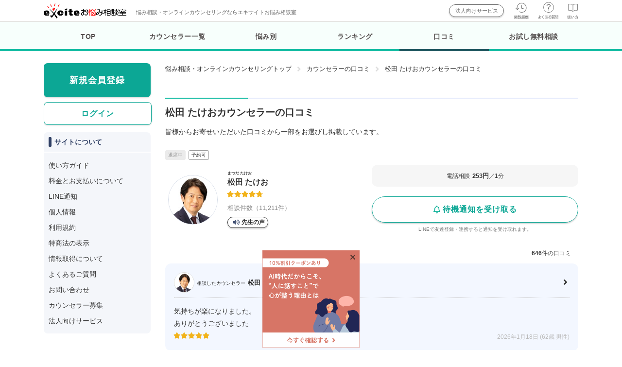

--- FILE ---
content_type: text/html
request_url: https://counselor.excite.co.jp/rev/?ansk=537554
body_size: 15250
content:
<!DOCTYPE html>
<html lang="ja">
    <head>
        <meta charset="UTF-8">
        <meta name="viewport" content="width=device-width, initial-scale=1">

                
                <script src="https://cdn-blocks.karte.io/21dbe95e2dd02c9bebde1627e43db7c8/builder.js"></script>

                <meta name="robots" content="index">
<title>口コミ | エキサイトお悩み相談室 気軽に電話でカウンセリング</title>
<meta property="og:title" content="松田 たけお カウンセラークチコミ | エキサイトお悩み相談室" />
<meta property="og:description" content="キャリア全般（仕事・恋愛・婚活・家族）のご相談はお任せください。あなたの気持ちに寄り添い、笑顔が戻るまで　味方でいたいと思います。" />
<meta property="og:url" content="https://counselor.excite.co.jp" />
<meta property="og:image" content="https://image.excite.co.jp/jp/soudan/photo/53/537554_160.jpg" />
<meta property="og:site_name" content="エキサイトお悩み相談室" />
<meta property="og:type" content="website" />
<meta property="og:locale" content="ja_JP" />


                            <link rel="canonical" href="https://counselor.excite.co.jp/rev/?ansk=537554">
        
                <link rel="preconnect" href="https://fonts.googleapis.com">
        <link rel="preconnect" href="https://fonts.gstatic.com" crossorigin>
        <link href="https://fonts.googleapis.com/css2?family=Zen+Maru+Gothic:wght@400&display=swap" rel="stylesheet">

                <link rel="shortcut icon" href="//image.excite.co.jp/jp/favicon/lep.ico" />
        <link rel="stylesheet" href="//image.excite.co.jp/jp/counselor/eximg/css/common.css?02745a113b30f6d5552723d08a00a065" type="text/css" media="screen" />
                                      <link rel="stylesheet" href="//image.excite.co.jp/jp/counselor/eximg/css/modal/about_notification_common.css?02745a113b30f6d5552723d08a00a065" type="text/css" media="screen" />
                      <link rel="stylesheet" href="//image.excite.co.jp/jp/counselor/eximg/css/counselor/profile_card.css?02745a113b30f6d5552723d08a00a065" type="text/css" media="screen" />
                      <link rel="stylesheet" href="//image.excite.co.jp/jp/counselor/eximg/css/rev/style.css?02745a113b30f6d5552723d08a00a065" type="text/css" media="screen" />
                  
                <script type="text/javascript" src="https://ajax.aspnetcdn.com/ajax/jQuery/jquery-1.12.4.min.js"></script>
        <script type="text/javascript" src="//image.excite.co.jp/jp/counselor/eximg/js/tabmenu.js?02745a113b30f6d5552723d08a00a065"></script>
        <script type="text/javascript" src="//image.excite.co.jp/jp/counselor/eximg/js/load.js?02745a113b30f6d5552723d08a00a065"></script>
        <script type="text/javascript" src="//image.excite.co.jp/jp/counselor/eximg/js/hogan-3.0.1.js?02745a113b30f6d5552723d08a00a065"></script>
        <script type="text/javascript" src="//image.excite.co.jp/jp/counselor/eximg/js/menu.js?02745a113b30f6d5552723d08a00a065"></script>
        <script type="text/javascript" src="//image.excite.co.jp/jp/counselor/eximg/js/pagetop.js?02745a113b30f6d5552723d08a00a065"></script>
                              <script type="text/javascript" src="//image.excite.co.jp/jp/counselor/eximg/js/profile_card_favorite.js?02745a113b30f6d5552723d08a00a065"></script>
                      <script type="text/javascript" src="//image.excite.co.jp/jp/counselor/eximg/js/modal.js?02745a113b30f6d5552723d08a00a065"></script>
                      <script type="text/javascript" src="//image.excite.co.jp/jp/counselor/eximg/js/standby_request.js?02745a113b30f6d5552723d08a00a065"></script>
                      <script type="text/javascript" src="//image.excite.co.jp/jp/counselor/eximg/js/notice_linel_ansstandby_allsetting.js?02745a113b30f6d5552723d08a00a065"></script>
                      <script type="text/javascript" src="//image.excite.co.jp/jp/counselor/eximg/js/rev/more.js?02745a113b30f6d5552723d08a00a065"></script>
                  
        <script type="text/javascript">
          var dataLayer = dataLayer || [];
        </script>

                
<script>
    "use strict";

    var root_domain = 'https://counselor.excite.co.jp/';
    var ssl_domain = 'https://counselor.excite.co.jp/';
    var img_url = '//image.excite.co.jp/jp/counselor/eximg/';
    var prof_img_url = '//image.excite.co.jp/jp/soudan/photo/';
    var cate_tree_url = '//soudanapi.excite.co.jp/';

    var cate_rel = {};
    var ans_data = {};
    var prof_list = {};
    var cate_list = {};
    var h_data = {};
    var cur_data = {};
    var inner = "";

    var cur_anss = {};
    var i_url = "";
</script>

                        <script>
      ;
</script>

                
                <link rel="start" href="https://counselor.excite.co.jp/" />
        <link rel="help" href="https://counselor.excite.co.jp/help/welcome/" />

                
                    </head>

    <body>
        <div id="wrapper">
            
<div id="exHeader">
  <div id="exHeaderInner">
    <div id="exSiteID" style="position: relative;">
      <ul id="exLogo">
                            <li id="logoExcite"><a href="https://counselor.excite.co.jp/" class="gtm_header_logo"><img src="//image.excite.co.jp/jp/counselor/eximg/images/logo-counselor.png" width="300" height="56" alt="エキサイトお悩み相談室" class="logo-default" loading="eager" decoding="sync"></a></li>
              </ul>
              <span id="exDescription" style="position:absolute; top:6px; left:180px; font-weight:normal; font-size: 11px;color: #666;" >悩み相談・オンラインカウンセリングならエキサイトお悩み相談室</span>
          </div>
        <ul id="exControl" class="hList">
                                <li class="hList-biz"><a href="https://counselor.excite.co.jp/biz/" class="btn-def btn-header-sub gtm_header_biz">法人向けサービス</a></li>
          
                    <li><a href="https://counselor.excite.co.jp/history/?in_ali=c_header_viewed" class="gtm_header_history"><img src="//image.excite.co.jp/jp/counselor/eximg/images/icon-hd-history.svg" width="32" height="36" alt="閲覧履歴" style="width: 31px; height: 34px;" loading="eager" decoding="sync"></a></li>

                                <li><a href="https://supportcenter.excite.co.jp/portal/ja/kb/counselor" target="_blank" class="gtm_header_qa"><img src="//image.excite.co.jp/jp/counselor/eximg/images/icon-qa.svg" width="42" height="35" alt="よくある質問" loading="eager" decoding="sync"></a></li>
          
                    <li><a href="https://counselor.excite.co.jp/help/welcome/" class="gtm_header_guide"><img src="//image.excite.co.jp/jp/counselor/eximg/images/icon-guide.svg" width="23" height="32" alt="使い方" style="width: 23px; height: 31px;" loading="eager" decoding="sync"></a></li>

        </ul>
  </div>
</div>

            <div id="global-navi">
  <div id="menu-wrap" class="animation_on">
    <div class="hr"></div>
    <ul>
      <li><a href="https://counselor.excite.co.jp/" class="gtm_headnav_top">TOP</a></li>
      <li><a href="https://counselor.excite.co.jp/prof/" class="gtm_headnav_prof">カウンセラー一覧</a></li>
      <li><a href="https://counselor.excite.co.jp/category/" class="gtm_headnav_category">悩み別</a></li>
      <li><a href="https://counselor.excite.co.jp/ranking/trend/" class="gtm_headnav_ranking">ランキング</a></li>
      <li><a href="https://counselor.excite.co.jp/rev/" class="gtm_headnav_rev"><span class="current"></span>口コミ</a></li>
      <li><a href="https://counselor.excite.co.jp/freec/" class="gtm_headnav_freec">お試し無料相談</a></li>
    </ul>
  </div>
</div>



            <div id="contents">
                <div id="main-contents">
                      <nav>
    <ol class="breadcrumbs">
                        <li><a href="/" class="breadcrumbs-home">悩み相談・オンラインカウンセリングトップ</a></li>
                                <li><a href="/rev/">カウンセラーの口コミ</a></li>
                    <li>松田 たけおカウンセラーの口コミ</li>
    </ol>
  </nav>

<div class="ttl-area">
  <h1 class="ttl-seo">松田 たけおカウンセラーの口コミ</h1>
        </div>

<p class="ttl-disc-under">皆様からお寄せいただいた口コミから一部をお選びし掲載しています。</p>

<ul class="member-detail">
        <li><ul class="member-detail-txt-status">
      <li class="status-label-staOut">退席中</li>
        <li class="status-label-staRe">予約可</li>
          </ul></li>
    <li class="member-detail-inner">

        <div class="member-detail-inner-date inner-date-rev">
                              
          <div class="member-detail-caption-area">
            <div class="member-detail-img">
              <div class="photo"><img src="//image.excite.co.jp/jp/soudan/photo/53/537554_160.jpg" width="160" height="192" border="0" alt="" loading="eager" decoding="sync"></div>
            </div>

              <div class="member-detail-txt">
              <div class="member-detail-name-wrap">
                  <h1 class="member-detail-name">
                      <ruby>松田 たけお<rp>(</rp><rt>まつだ たけお</rt><rp>)</rp></ruby>
                  </h1>
              </div>

                            <div class="area-star">
                                        <div class="star-rating">
                          <div class="empty-star">
                              <img src="//image.excite.co.jp/jp/counselor/eximg/images/icon/icon-star-border.svg" alt="" width="14" height="14" loading="eager" decoding="sync">
                              <img src="//image.excite.co.jp/jp/counselor/eximg/images/icon/icon-star-border.svg" alt="" width="14" height="14" loading="eager" decoding="sync">
                              <img src="//image.excite.co.jp/jp/counselor/eximg/images/icon/icon-star-border.svg" alt="" width="14" height="14" loading="eager" decoding="sync">
                              <img src="//image.excite.co.jp/jp/counselor/eximg/images/icon/icon-star-border.svg" alt="" width="14" height="14" loading="eager" decoding="sync">
                              <img src="//image.excite.co.jp/jp/counselor/eximg/images/icon/icon-star-border.svg" alt="" width="14" height="14" loading="eager" decoding="sync">
                          </div>
                          <div class="filled-star" style="width: 96.6%">
                              <img src="//image.excite.co.jp/jp/counselor/eximg/images/icon/icon-star.svg" alt="" width="14" height="14" loading="eager" decoding="sync">
                              <img src="//image.excite.co.jp/jp/counselor/eximg/images/icon/icon-star.svg" alt="" width="14" height="14" loading="eager" decoding="sync">
                              <img src="//image.excite.co.jp/jp/counselor/eximg/images/icon/icon-star.svg" alt="" width="14" height="14" loading="eager" decoding="sync">
                              <img src="//image.excite.co.jp/jp/counselor/eximg/images/icon/icon-star.svg" alt="" width="14" height="14" loading="eager" decoding="sync">
                              <img src="//image.excite.co.jp/jp/counselor/eximg/images/icon/icon-star.svg" alt="" width="14" height="14" loading="eager" decoding="sync">
                          </div>
                      </div>
                                </div>
              
              <p class="member-detail-date">
                  <span class="count-consult">相談件数（11,211件）</span>
              </p>

                                      <div class="audio">
                                <button class="modal_open audio_button_start gtm_audio_prof_counselor" id="audio_confirm">
                    <span class="audio-icon-up">先生の声</span>
                </button>
                                <div class="modal_content standbyRequestModal">
                  <p class="weight">音声が流れます。よろしいですか？</p>
                  <div class="audio_confirmation">
                    <button class="modal_close btn-no">いいえ</button>
                    <button class="modal_close btn-yes" id="audio_play_ok">はい</button>
                  </div>
                </div>
                                
                                <button class="audio_button_start gtm_audio_prof_counselor" id="audio_start">
                    <span class="audio-icon-up">先生の声</span>
                </button>
                <button class="audio_button_pause" id="audio_pause">
                    <span class="audio-icon-stop">停止する</span>
                </button>
                              </div>
                            <script>
                var audioProfile = new Audio("//image.excite.co.jp/jp/counselor/eximg/audio/profile/s537554.mp4?02745a113b30f6d5552723d08a00a065");
              </script>
              <script src="//image.excite.co.jp/jp/counselor/eximg/js/audio_profile.js?02745a113b30f6d5552723d08a00a065"></script>
                      </div>
          </div>
        </div>

        <div class="member-detail-inner-btn">
        <div class="member-detail-price">
            <ul>
                <li>
                    <span class="sr">電話相談</span><span class="price-txt">253円</span><span class="sr">／1分</span>
                </li>
                            </ul>
        </div>

      <div class="btn-status-group">
        <ul class="status-prf">
                                          <li class="staOut-notification">
                                                                                                                                                                                                  <button class="modal_open gtm_rev_detail_absence_notification" type="button">
                        <img src="//image.excite.co.jp/jp/counselor/eximg/images/icon/icon-bell-border.svg" alt="" width="17" height="17" loading="eager" decoding="sync"><span>待機通知を受け取る</span>
                    </button>
                      <section class="modal_content modal-common l">
  <h2 class="modal_content_header">待機通知を受け取る</h2>

  <div class="modal_content_inner">
    <section>
                      <p class="mB10">「エキサイトお悩み相談室」をLINEで友達登録・連携すると待機通知を受け取ることができます。</p>
        <p class="mB20">待機通知以外にも予約リマインド機能が利用できたり、お得なキャンペーン情報もお知らせ！</p>
        <div class="regist-area">
          <a href="https://counselor.excite.co.jp/login/" class="btn-secondary-outline">ログイン</a>
          <a href="https://counselor.excite.co.jp/regist/" class="btn-secondary">新規会員登録</a>
          <p class="point-color c"><span class="sr">＼ ビギナーサポート制度実施中 ／</span><br>はじめての登録後1週間は10分相談割引！</p>
        </div>
                  </section>
    <button class="modal_close close-btn" type="button"><img src="//image.excite.co.jp/jp/counselor/eximg/images/icon/icon-close.svg" alt="" width="13" height="13" loading="lazy" decoding="async"></button>
  </div>
</section>                                          <p class="staOut-notification-text">LINEで友達登録・連携すると通知を受け取れます。</p>
                                </li>
                    </ul>
      </div>
    </div>

  </li>
</ul>



<p class="note note_numbers js-total-count" data-total="646"><span class="weight">646</span>件の口コミ</p>

<section>
  <ul class="rev-comment">
    <li>
  <div class="rev-comment-inner">
            <div class="rev-comment-counselor">
      <a href="https://counselor.excite.co.jp/prof/537554/">
        <div class="rev-counselor-photo">
          <img src="//image.excite.co.jp/jp/soudan/photo/53/537554_160.jpg" alt="松田 たけおカウンセラー" width="160" height="192" loading="lazy" decoding="async">
        </div>
        <div class="rev-counselor-name">相談したカウンセラー<span class="rev-counselor-name-main">松田 たけお</span></div>
      </a>
    </div>
    
        <p>気持ちが楽になりました。<br />
ありがとうございました</p>

        <div class="star-day">
                  <div class="star-rating">
        <div class="empty-star">
          <img src="//image.excite.co.jp/jp/counselor/eximg/images/icon/icon-star-border.svg" alt="" width="14" height="14" loading="lazy" decoding="async">
          <img src="//image.excite.co.jp/jp/counselor/eximg/images/icon/icon-star-border.svg" alt="" width="14" height="14" loading="lazy" decoding="async">
          <img src="//image.excite.co.jp/jp/counselor/eximg/images/icon/icon-star-border.svg" alt="" width="14" height="14" loading="lazy" decoding="async">
          <img src="//image.excite.co.jp/jp/counselor/eximg/images/icon/icon-star-border.svg" alt="" width="14" height="14" loading="lazy" decoding="async">
          <img src="//image.excite.co.jp/jp/counselor/eximg/images/icon/icon-star-border.svg" alt="" width="14" height="14" loading="lazy" decoding="async">
        </div>
        <div class="filled-star" style="width: 100%">
          <img src="//image.excite.co.jp/jp/counselor/eximg/images/icon/icon-star.svg" alt="" width="14" height="14" loading="lazy" decoding="async">
          <img src="//image.excite.co.jp/jp/counselor/eximg/images/icon/icon-star.svg" alt="" width="14" height="14" loading="lazy" decoding="async">
          <img src="//image.excite.co.jp/jp/counselor/eximg/images/icon/icon-star.svg" alt="" width="14" height="14" loading="lazy" decoding="async">
          <img src="//image.excite.co.jp/jp/counselor/eximg/images/icon/icon-star.svg" alt="" width="14" height="14" loading="lazy" decoding="async">
          <img src="//image.excite.co.jp/jp/counselor/eximg/images/icon/icon-star.svg" alt="" width="14" height="14" loading="lazy" decoding="async">
        </div>
      </div>
                  <div class="spec">
        2026年1月18日 (62歳 男性)
      </div>
    </div>
  </div>
</li>    <li>
  <div class="rev-comment-inner">
            <div class="rev-comment-counselor">
      <a href="https://counselor.excite.co.jp/prof/537554/">
        <div class="rev-counselor-photo">
          <img src="//image.excite.co.jp/jp/soudan/photo/53/537554_160.jpg" alt="松田 たけおカウンセラー" width="160" height="192" loading="lazy" decoding="async">
        </div>
        <div class="rev-counselor-name">相談したカウンセラー<span class="rev-counselor-name-main">松田 たけお</span></div>
      </a>
    </div>
    
        <p>優しい語り口でお話くださるので深刻になりすぎずに前向きな気持ちになります。<br />
方向性に悩んだ時にいつもアドバイスを参考にさせていただいています。</p>

        <div class="star-day">
                  <div class="star-rating">
        <div class="empty-star">
          <img src="//image.excite.co.jp/jp/counselor/eximg/images/icon/icon-star-border.svg" alt="" width="14" height="14" loading="lazy" decoding="async">
          <img src="//image.excite.co.jp/jp/counselor/eximg/images/icon/icon-star-border.svg" alt="" width="14" height="14" loading="lazy" decoding="async">
          <img src="//image.excite.co.jp/jp/counselor/eximg/images/icon/icon-star-border.svg" alt="" width="14" height="14" loading="lazy" decoding="async">
          <img src="//image.excite.co.jp/jp/counselor/eximg/images/icon/icon-star-border.svg" alt="" width="14" height="14" loading="lazy" decoding="async">
          <img src="//image.excite.co.jp/jp/counselor/eximg/images/icon/icon-star-border.svg" alt="" width="14" height="14" loading="lazy" decoding="async">
        </div>
        <div class="filled-star" style="width: 100%">
          <img src="//image.excite.co.jp/jp/counselor/eximg/images/icon/icon-star.svg" alt="" width="14" height="14" loading="lazy" decoding="async">
          <img src="//image.excite.co.jp/jp/counselor/eximg/images/icon/icon-star.svg" alt="" width="14" height="14" loading="lazy" decoding="async">
          <img src="//image.excite.co.jp/jp/counselor/eximg/images/icon/icon-star.svg" alt="" width="14" height="14" loading="lazy" decoding="async">
          <img src="//image.excite.co.jp/jp/counselor/eximg/images/icon/icon-star.svg" alt="" width="14" height="14" loading="lazy" decoding="async">
          <img src="//image.excite.co.jp/jp/counselor/eximg/images/icon/icon-star.svg" alt="" width="14" height="14" loading="lazy" decoding="async">
        </div>
      </div>
                  <div class="spec">
        2026年1月11日 (55歳 女性)
      </div>
    </div>
  </div>
</li>    <li>
  <div class="rev-comment-inner">
            <div class="rev-comment-counselor">
      <a href="https://counselor.excite.co.jp/prof/537554/">
        <div class="rev-counselor-photo">
          <img src="//image.excite.co.jp/jp/soudan/photo/53/537554_160.jpg" alt="松田 たけおカウンセラー" width="160" height="192" loading="lazy" decoding="async">
        </div>
        <div class="rev-counselor-name">相談したカウンセラー<span class="rev-counselor-name-main">松田 たけお</span></div>
      </a>
    </div>
    
        <p>松田先生のご経験を聞かせていただいたり、様々なお話を伺っているうちに次第に心が落ち着き、前向きになっていきました。まだ恐怖は消えないものの、<br />
お話を聞いてくださり、励ましもいただきありがとうございます。また迷ったときはよろしくお願いいたします。</p>

        <div class="star-day">
                  <div class="star-rating">
        <div class="empty-star">
          <img src="//image.excite.co.jp/jp/counselor/eximg/images/icon/icon-star-border.svg" alt="" width="14" height="14" loading="lazy" decoding="async">
          <img src="//image.excite.co.jp/jp/counselor/eximg/images/icon/icon-star-border.svg" alt="" width="14" height="14" loading="lazy" decoding="async">
          <img src="//image.excite.co.jp/jp/counselor/eximg/images/icon/icon-star-border.svg" alt="" width="14" height="14" loading="lazy" decoding="async">
          <img src="//image.excite.co.jp/jp/counselor/eximg/images/icon/icon-star-border.svg" alt="" width="14" height="14" loading="lazy" decoding="async">
          <img src="//image.excite.co.jp/jp/counselor/eximg/images/icon/icon-star-border.svg" alt="" width="14" height="14" loading="lazy" decoding="async">
        </div>
        <div class="filled-star" style="width: 100%">
          <img src="//image.excite.co.jp/jp/counselor/eximg/images/icon/icon-star.svg" alt="" width="14" height="14" loading="lazy" decoding="async">
          <img src="//image.excite.co.jp/jp/counselor/eximg/images/icon/icon-star.svg" alt="" width="14" height="14" loading="lazy" decoding="async">
          <img src="//image.excite.co.jp/jp/counselor/eximg/images/icon/icon-star.svg" alt="" width="14" height="14" loading="lazy" decoding="async">
          <img src="//image.excite.co.jp/jp/counselor/eximg/images/icon/icon-star.svg" alt="" width="14" height="14" loading="lazy" decoding="async">
          <img src="//image.excite.co.jp/jp/counselor/eximg/images/icon/icon-star.svg" alt="" width="14" height="14" loading="lazy" decoding="async">
        </div>
      </div>
                  <div class="spec">
        2025年12月15日 (51歳 女性)
      </div>
    </div>
  </div>
</li>    <li>
  <div class="rev-comment-inner">
            <div class="rev-comment-counselor">
      <a href="https://counselor.excite.co.jp/prof/537554/">
        <div class="rev-counselor-photo">
          <img src="//image.excite.co.jp/jp/soudan/photo/53/537554_160.jpg" alt="松田 たけおカウンセラー" width="160" height="192" loading="lazy" decoding="async">
        </div>
        <div class="rev-counselor-name">相談したカウンセラー<span class="rev-counselor-name-main">松田 たけお</span></div>
      </a>
    </div>
    
        <p>多忙でなかなか会う時間が確保できない彼に対する悩みを相談させていただきました。<br />
<br />
終始、大変丁寧にお話を聞いてくださり、納得できる的確なアドバイスを頂き、非常に有益となりました！<br />
お話しながら、私自身だんだん気持ちが軽くなっていきました。<br />
<br />
忙しい彼の中で、私の存在が大切な存在だと気づいてもらうために必要なことを教えていただきました。<br />
<br />
また、彼の人生がより良いものになるために、私自身が彼を導くくらいの知識も身につけていきたいと思います。<br />
<br />
本当にありがとうございました。</p>

        <div class="star-day">
                  <div class="star-rating">
        <div class="empty-star">
          <img src="//image.excite.co.jp/jp/counselor/eximg/images/icon/icon-star-border.svg" alt="" width="14" height="14" loading="lazy" decoding="async">
          <img src="//image.excite.co.jp/jp/counselor/eximg/images/icon/icon-star-border.svg" alt="" width="14" height="14" loading="lazy" decoding="async">
          <img src="//image.excite.co.jp/jp/counselor/eximg/images/icon/icon-star-border.svg" alt="" width="14" height="14" loading="lazy" decoding="async">
          <img src="//image.excite.co.jp/jp/counselor/eximg/images/icon/icon-star-border.svg" alt="" width="14" height="14" loading="lazy" decoding="async">
          <img src="//image.excite.co.jp/jp/counselor/eximg/images/icon/icon-star-border.svg" alt="" width="14" height="14" loading="lazy" decoding="async">
        </div>
        <div class="filled-star" style="width: 100%">
          <img src="//image.excite.co.jp/jp/counselor/eximg/images/icon/icon-star.svg" alt="" width="14" height="14" loading="lazy" decoding="async">
          <img src="//image.excite.co.jp/jp/counselor/eximg/images/icon/icon-star.svg" alt="" width="14" height="14" loading="lazy" decoding="async">
          <img src="//image.excite.co.jp/jp/counselor/eximg/images/icon/icon-star.svg" alt="" width="14" height="14" loading="lazy" decoding="async">
          <img src="//image.excite.co.jp/jp/counselor/eximg/images/icon/icon-star.svg" alt="" width="14" height="14" loading="lazy" decoding="async">
          <img src="//image.excite.co.jp/jp/counselor/eximg/images/icon/icon-star.svg" alt="" width="14" height="14" loading="lazy" decoding="async">
        </div>
      </div>
                  <div class="spec">
        2025年12月4日 (31歳 女性)
      </div>
    </div>
  </div>
</li>    <li>
  <div class="rev-comment-inner">
            <div class="rev-comment-counselor">
      <a href="https://counselor.excite.co.jp/prof/537554/">
        <div class="rev-counselor-photo">
          <img src="//image.excite.co.jp/jp/soudan/photo/53/537554_160.jpg" alt="松田 たけおカウンセラー" width="160" height="192" loading="lazy" decoding="async">
        </div>
        <div class="rev-counselor-name">相談したカウンセラー<span class="rev-counselor-name-main">松田 たけお</span></div>
      </a>
    </div>
    
        <p>年齢差のある好きな人について悩んでおり、男性目線のご意見を伺いたくご相談をさせていただきました。<br />
最後に彼と会ってから今日まで、いろいろ失敗をしてしまったような気がして落ち込んでいました。<br />
ですが、先生が明るくお話しを聞いてくださり、年齢差や連絡頻度は過度に気にしなくても良いのかもしれないと少し前向きになれました。一番の不安は彼に拒絶されていないかという点でしたが、拒絶というよりも大人としての配慮かもしれないとおっしゃっていただき、そうかもしれないと不安も和らぎました。<br />
とても大切にしたいご縁なので、次にお会いしたときに頑張りたいなと思いました。<br />
夜遅い時間にご丁寧にありがとうございました。また何かあればお話を聞いていただけたら嬉しいです。</p>

        <div class="star-day">
                  <div class="star-rating">
        <div class="empty-star">
          <img src="//image.excite.co.jp/jp/counselor/eximg/images/icon/icon-star-border.svg" alt="" width="14" height="14" loading="lazy" decoding="async">
          <img src="//image.excite.co.jp/jp/counselor/eximg/images/icon/icon-star-border.svg" alt="" width="14" height="14" loading="lazy" decoding="async">
          <img src="//image.excite.co.jp/jp/counselor/eximg/images/icon/icon-star-border.svg" alt="" width="14" height="14" loading="lazy" decoding="async">
          <img src="//image.excite.co.jp/jp/counselor/eximg/images/icon/icon-star-border.svg" alt="" width="14" height="14" loading="lazy" decoding="async">
          <img src="//image.excite.co.jp/jp/counselor/eximg/images/icon/icon-star-border.svg" alt="" width="14" height="14" loading="lazy" decoding="async">
        </div>
        <div class="filled-star" style="width: 100%">
          <img src="//image.excite.co.jp/jp/counselor/eximg/images/icon/icon-star.svg" alt="" width="14" height="14" loading="lazy" decoding="async">
          <img src="//image.excite.co.jp/jp/counselor/eximg/images/icon/icon-star.svg" alt="" width="14" height="14" loading="lazy" decoding="async">
          <img src="//image.excite.co.jp/jp/counselor/eximg/images/icon/icon-star.svg" alt="" width="14" height="14" loading="lazy" decoding="async">
          <img src="//image.excite.co.jp/jp/counselor/eximg/images/icon/icon-star.svg" alt="" width="14" height="14" loading="lazy" decoding="async">
          <img src="//image.excite.co.jp/jp/counselor/eximg/images/icon/icon-star.svg" alt="" width="14" height="14" loading="lazy" decoding="async">
        </div>
      </div>
                  <div class="spec">
        2025年11月7日 (36歳 女性)
      </div>
    </div>
  </div>
</li>    <li>
  <div class="rev-comment-inner">
            <div class="rev-comment-counselor">
      <a href="https://counselor.excite.co.jp/prof/537554/">
        <div class="rev-counselor-photo">
          <img src="//image.excite.co.jp/jp/soudan/photo/53/537554_160.jpg" alt="松田 たけおカウンセラー" width="160" height="192" loading="lazy" decoding="async">
        </div>
        <div class="rev-counselor-name">相談したカウンセラー<span class="rev-counselor-name-main">松田 たけお</span></div>
      </a>
    </div>
    
        <p>松田先生<br />
先程は私の話を聞いて下さり<br />
誠にありがとうございました。<br />
<br />
初めてお話させて頂いたので<br />
最初は上手く話せるのか、伝わるのか<br />
緊張感がありましたが、お優しく聞いて<br />
下さったので徐々に緊張は解けてきました。<br />
<br />
最後のアドバイスのようにもう少し<br />
彼からの連絡を待ってみます。<br />
<br />
的確なアドバイスありがとうございます。</p>

        <div class="star-day">
                  <div class="star-rating">
        <div class="empty-star">
          <img src="//image.excite.co.jp/jp/counselor/eximg/images/icon/icon-star-border.svg" alt="" width="14" height="14" loading="lazy" decoding="async">
          <img src="//image.excite.co.jp/jp/counselor/eximg/images/icon/icon-star-border.svg" alt="" width="14" height="14" loading="lazy" decoding="async">
          <img src="//image.excite.co.jp/jp/counselor/eximg/images/icon/icon-star-border.svg" alt="" width="14" height="14" loading="lazy" decoding="async">
          <img src="//image.excite.co.jp/jp/counselor/eximg/images/icon/icon-star-border.svg" alt="" width="14" height="14" loading="lazy" decoding="async">
          <img src="//image.excite.co.jp/jp/counselor/eximg/images/icon/icon-star-border.svg" alt="" width="14" height="14" loading="lazy" decoding="async">
        </div>
        <div class="filled-star" style="width: 100%">
          <img src="//image.excite.co.jp/jp/counselor/eximg/images/icon/icon-star.svg" alt="" width="14" height="14" loading="lazy" decoding="async">
          <img src="//image.excite.co.jp/jp/counselor/eximg/images/icon/icon-star.svg" alt="" width="14" height="14" loading="lazy" decoding="async">
          <img src="//image.excite.co.jp/jp/counselor/eximg/images/icon/icon-star.svg" alt="" width="14" height="14" loading="lazy" decoding="async">
          <img src="//image.excite.co.jp/jp/counselor/eximg/images/icon/icon-star.svg" alt="" width="14" height="14" loading="lazy" decoding="async">
          <img src="//image.excite.co.jp/jp/counselor/eximg/images/icon/icon-star.svg" alt="" width="14" height="14" loading="lazy" decoding="async">
        </div>
      </div>
                  <div class="spec">
        2025年11月3日 (36歳 女性)
      </div>
    </div>
  </div>
</li>    <li>
  <div class="rev-comment-inner">
            <div class="rev-comment-counselor">
      <a href="https://counselor.excite.co.jp/prof/537554/">
        <div class="rev-counselor-photo">
          <img src="//image.excite.co.jp/jp/soudan/photo/53/537554_160.jpg" alt="松田 たけおカウンセラー" width="160" height="192" loading="lazy" decoding="async">
        </div>
        <div class="rev-counselor-name">相談したカウンセラー<span class="rev-counselor-name-main">松田 たけお</span></div>
      </a>
    </div>
    
        <p>いつも温かなアドバイスありがとうございます。先生の人柄がとても良く安心して相談させていただいています。</p>

        <div class="star-day">
                  <div class="star-rating">
        <div class="empty-star">
          <img src="//image.excite.co.jp/jp/counselor/eximg/images/icon/icon-star-border.svg" alt="" width="14" height="14" loading="lazy" decoding="async">
          <img src="//image.excite.co.jp/jp/counselor/eximg/images/icon/icon-star-border.svg" alt="" width="14" height="14" loading="lazy" decoding="async">
          <img src="//image.excite.co.jp/jp/counselor/eximg/images/icon/icon-star-border.svg" alt="" width="14" height="14" loading="lazy" decoding="async">
          <img src="//image.excite.co.jp/jp/counselor/eximg/images/icon/icon-star-border.svg" alt="" width="14" height="14" loading="lazy" decoding="async">
          <img src="//image.excite.co.jp/jp/counselor/eximg/images/icon/icon-star-border.svg" alt="" width="14" height="14" loading="lazy" decoding="async">
        </div>
        <div class="filled-star" style="width: 100%">
          <img src="//image.excite.co.jp/jp/counselor/eximg/images/icon/icon-star.svg" alt="" width="14" height="14" loading="lazy" decoding="async">
          <img src="//image.excite.co.jp/jp/counselor/eximg/images/icon/icon-star.svg" alt="" width="14" height="14" loading="lazy" decoding="async">
          <img src="//image.excite.co.jp/jp/counselor/eximg/images/icon/icon-star.svg" alt="" width="14" height="14" loading="lazy" decoding="async">
          <img src="//image.excite.co.jp/jp/counselor/eximg/images/icon/icon-star.svg" alt="" width="14" height="14" loading="lazy" decoding="async">
          <img src="//image.excite.co.jp/jp/counselor/eximg/images/icon/icon-star.svg" alt="" width="14" height="14" loading="lazy" decoding="async">
        </div>
      </div>
                  <div class="spec">
        2025年10月30日 (54歳 男性)
      </div>
    </div>
  </div>
</li>    <li>
  <div class="rev-comment-inner">
            <div class="rev-comment-counselor">
      <a href="https://counselor.excite.co.jp/prof/537554/">
        <div class="rev-counselor-photo">
          <img src="//image.excite.co.jp/jp/soudan/photo/53/537554_160.jpg" alt="松田 たけおカウンセラー" width="160" height="192" loading="lazy" decoding="async">
        </div>
        <div class="rev-counselor-name">相談したカウンセラー<span class="rev-counselor-name-main">松田 たけお</span></div>
      </a>
    </div>
    
        <p>松田先生の助言どおりだと思いました。せっかくの休日をもんもんと悩んで過ごしてしまうところでした。心が少し晴れたので、今から休日にしたかったことをしようと思います。色々とありがとうございました。また悩んだ時はよろしくお願いいたします。</p>

        <div class="star-day">
                  <div class="star-rating">
        <div class="empty-star">
          <img src="//image.excite.co.jp/jp/counselor/eximg/images/icon/icon-star-border.svg" alt="" width="14" height="14" loading="lazy" decoding="async">
          <img src="//image.excite.co.jp/jp/counselor/eximg/images/icon/icon-star-border.svg" alt="" width="14" height="14" loading="lazy" decoding="async">
          <img src="//image.excite.co.jp/jp/counselor/eximg/images/icon/icon-star-border.svg" alt="" width="14" height="14" loading="lazy" decoding="async">
          <img src="//image.excite.co.jp/jp/counselor/eximg/images/icon/icon-star-border.svg" alt="" width="14" height="14" loading="lazy" decoding="async">
          <img src="//image.excite.co.jp/jp/counselor/eximg/images/icon/icon-star-border.svg" alt="" width="14" height="14" loading="lazy" decoding="async">
        </div>
        <div class="filled-star" style="width: 100%">
          <img src="//image.excite.co.jp/jp/counselor/eximg/images/icon/icon-star.svg" alt="" width="14" height="14" loading="lazy" decoding="async">
          <img src="//image.excite.co.jp/jp/counselor/eximg/images/icon/icon-star.svg" alt="" width="14" height="14" loading="lazy" decoding="async">
          <img src="//image.excite.co.jp/jp/counselor/eximg/images/icon/icon-star.svg" alt="" width="14" height="14" loading="lazy" decoding="async">
          <img src="//image.excite.co.jp/jp/counselor/eximg/images/icon/icon-star.svg" alt="" width="14" height="14" loading="lazy" decoding="async">
          <img src="//image.excite.co.jp/jp/counselor/eximg/images/icon/icon-star.svg" alt="" width="14" height="14" loading="lazy" decoding="async">
        </div>
      </div>
                  <div class="spec">
        2025年10月12日 (51歳 女性)
      </div>
    </div>
  </div>
</li>    <li>
  <div class="rev-comment-inner">
            <div class="rev-comment-counselor">
      <a href="https://counselor.excite.co.jp/prof/537554/">
        <div class="rev-counselor-photo">
          <img src="//image.excite.co.jp/jp/soudan/photo/53/537554_160.jpg" alt="松田 たけおカウンセラー" width="160" height="192" loading="lazy" decoding="async">
        </div>
        <div class="rev-counselor-name">相談したカウンセラー<span class="rev-counselor-name-main">松田 たけお</span></div>
      </a>
    </div>
    
        <p>いつもありがとうございます。お話を聞いていただくことで、いつも気持ちが軽くなり、前向きに行動でき、感謝しています。またよろしくお願いいたします。</p>

        <div class="star-day">
                  <div class="star-rating">
        <div class="empty-star">
          <img src="//image.excite.co.jp/jp/counselor/eximg/images/icon/icon-star-border.svg" alt="" width="14" height="14" loading="lazy" decoding="async">
          <img src="//image.excite.co.jp/jp/counselor/eximg/images/icon/icon-star-border.svg" alt="" width="14" height="14" loading="lazy" decoding="async">
          <img src="//image.excite.co.jp/jp/counselor/eximg/images/icon/icon-star-border.svg" alt="" width="14" height="14" loading="lazy" decoding="async">
          <img src="//image.excite.co.jp/jp/counselor/eximg/images/icon/icon-star-border.svg" alt="" width="14" height="14" loading="lazy" decoding="async">
          <img src="//image.excite.co.jp/jp/counselor/eximg/images/icon/icon-star-border.svg" alt="" width="14" height="14" loading="lazy" decoding="async">
        </div>
        <div class="filled-star" style="width: 100%">
          <img src="//image.excite.co.jp/jp/counselor/eximg/images/icon/icon-star.svg" alt="" width="14" height="14" loading="lazy" decoding="async">
          <img src="//image.excite.co.jp/jp/counselor/eximg/images/icon/icon-star.svg" alt="" width="14" height="14" loading="lazy" decoding="async">
          <img src="//image.excite.co.jp/jp/counselor/eximg/images/icon/icon-star.svg" alt="" width="14" height="14" loading="lazy" decoding="async">
          <img src="//image.excite.co.jp/jp/counselor/eximg/images/icon/icon-star.svg" alt="" width="14" height="14" loading="lazy" decoding="async">
          <img src="//image.excite.co.jp/jp/counselor/eximg/images/icon/icon-star.svg" alt="" width="14" height="14" loading="lazy" decoding="async">
        </div>
      </div>
                  <div class="spec">
        2025年10月9日 (36歳 女性)
      </div>
    </div>
  </div>
</li>    <li>
  <div class="rev-comment-inner">
            <div class="rev-comment-counselor">
      <a href="https://counselor.excite.co.jp/prof/537554/">
        <div class="rev-counselor-photo">
          <img src="//image.excite.co.jp/jp/soudan/photo/53/537554_160.jpg" alt="松田 たけおカウンセラー" width="160" height="192" loading="lazy" decoding="async">
        </div>
        <div class="rev-counselor-name">相談したカウンセラー<span class="rev-counselor-name-main">松田 たけお</span></div>
      </a>
    </div>
    
        <p>温かく、前向きにお話を引き出していただいて、頑張ろうと思えました。本当にありがとうございました。</p>

        <div class="star-day">
                  <div class="star-rating">
        <div class="empty-star">
          <img src="//image.excite.co.jp/jp/counselor/eximg/images/icon/icon-star-border.svg" alt="" width="14" height="14" loading="lazy" decoding="async">
          <img src="//image.excite.co.jp/jp/counselor/eximg/images/icon/icon-star-border.svg" alt="" width="14" height="14" loading="lazy" decoding="async">
          <img src="//image.excite.co.jp/jp/counselor/eximg/images/icon/icon-star-border.svg" alt="" width="14" height="14" loading="lazy" decoding="async">
          <img src="//image.excite.co.jp/jp/counselor/eximg/images/icon/icon-star-border.svg" alt="" width="14" height="14" loading="lazy" decoding="async">
          <img src="//image.excite.co.jp/jp/counselor/eximg/images/icon/icon-star-border.svg" alt="" width="14" height="14" loading="lazy" decoding="async">
        </div>
        <div class="filled-star" style="width: 100%">
          <img src="//image.excite.co.jp/jp/counselor/eximg/images/icon/icon-star.svg" alt="" width="14" height="14" loading="lazy" decoding="async">
          <img src="//image.excite.co.jp/jp/counselor/eximg/images/icon/icon-star.svg" alt="" width="14" height="14" loading="lazy" decoding="async">
          <img src="//image.excite.co.jp/jp/counselor/eximg/images/icon/icon-star.svg" alt="" width="14" height="14" loading="lazy" decoding="async">
          <img src="//image.excite.co.jp/jp/counselor/eximg/images/icon/icon-star.svg" alt="" width="14" height="14" loading="lazy" decoding="async">
          <img src="//image.excite.co.jp/jp/counselor/eximg/images/icon/icon-star.svg" alt="" width="14" height="14" loading="lazy" decoding="async">
        </div>
      </div>
                  <div class="spec">
        2025年9月30日 (25歳 女性)
      </div>
    </div>
  </div>
</li>    <li>
  <div class="rev-comment-inner">
            <div class="rev-comment-counselor">
      <a href="https://counselor.excite.co.jp/prof/537554/">
        <div class="rev-counselor-photo">
          <img src="//image.excite.co.jp/jp/soudan/photo/53/537554_160.jpg" alt="松田 たけおカウンセラー" width="160" height="192" loading="lazy" decoding="async">
        </div>
        <div class="rev-counselor-name">相談したカウンセラー<span class="rev-counselor-name-main">松田 たけお</span></div>
      </a>
    </div>
    
        <p>先日はありがとうございました。<br />
自身の中にある怒りの感情。自身でも理解し切れない怒りの感情は言葉にするのは難しく、話の前後は左右し、感情は統一されずそんなめちゃくちゃな話に耳を傾け、私のペースで悩みを紐解いてくださったこと嬉しかったです。<br />
相談している最中でも気持ちが次第に整理されていっているなぁと実感しました。<br />
また、今後のことを踏まえてのアドバイスは的確で背中を押してくださいました。そして、辛い気持ちをなんとか早く払拭させなければと焦る私に、問題を抱えながらでも前に進んでゆける旨の言葉は、「とりあえず前に進まなければ」と考える私にとって心の支えになるとともに、辛い気持ちと向き合っていこうと勇気づけてくださいました。<br />
本当にありがとうございました。</p>

        <div class="star-day">
                  <div class="star-rating">
        <div class="empty-star">
          <img src="//image.excite.co.jp/jp/counselor/eximg/images/icon/icon-star-border.svg" alt="" width="14" height="14" loading="lazy" decoding="async">
          <img src="//image.excite.co.jp/jp/counselor/eximg/images/icon/icon-star-border.svg" alt="" width="14" height="14" loading="lazy" decoding="async">
          <img src="//image.excite.co.jp/jp/counselor/eximg/images/icon/icon-star-border.svg" alt="" width="14" height="14" loading="lazy" decoding="async">
          <img src="//image.excite.co.jp/jp/counselor/eximg/images/icon/icon-star-border.svg" alt="" width="14" height="14" loading="lazy" decoding="async">
          <img src="//image.excite.co.jp/jp/counselor/eximg/images/icon/icon-star-border.svg" alt="" width="14" height="14" loading="lazy" decoding="async">
        </div>
        <div class="filled-star" style="width: 100%">
          <img src="//image.excite.co.jp/jp/counselor/eximg/images/icon/icon-star.svg" alt="" width="14" height="14" loading="lazy" decoding="async">
          <img src="//image.excite.co.jp/jp/counselor/eximg/images/icon/icon-star.svg" alt="" width="14" height="14" loading="lazy" decoding="async">
          <img src="//image.excite.co.jp/jp/counselor/eximg/images/icon/icon-star.svg" alt="" width="14" height="14" loading="lazy" decoding="async">
          <img src="//image.excite.co.jp/jp/counselor/eximg/images/icon/icon-star.svg" alt="" width="14" height="14" loading="lazy" decoding="async">
          <img src="//image.excite.co.jp/jp/counselor/eximg/images/icon/icon-star.svg" alt="" width="14" height="14" loading="lazy" decoding="async">
        </div>
      </div>
                  <div class="spec">
        2025年9月28日 (24歳 女性)
      </div>
    </div>
  </div>
</li>    <li>
  <div class="rev-comment-inner">
            <div class="rev-comment-counselor">
      <a href="https://counselor.excite.co.jp/prof/537554/">
        <div class="rev-counselor-photo">
          <img src="//image.excite.co.jp/jp/soudan/photo/53/537554_160.jpg" alt="松田 たけおカウンセラー" width="160" height="192" loading="lazy" decoding="async">
        </div>
        <div class="rev-counselor-name">相談したカウンセラー<span class="rev-counselor-name-main">松田 たけお</span></div>
      </a>
    </div>
    
        <p>客観的な人事の視点も教えていただき<br />
ためになった。<br />
どうしようかまた考えたいと思う。</p>

        <div class="star-day">
                  <div class="star-rating">
        <div class="empty-star">
          <img src="//image.excite.co.jp/jp/counselor/eximg/images/icon/icon-star-border.svg" alt="" width="14" height="14" loading="lazy" decoding="async">
          <img src="//image.excite.co.jp/jp/counselor/eximg/images/icon/icon-star-border.svg" alt="" width="14" height="14" loading="lazy" decoding="async">
          <img src="//image.excite.co.jp/jp/counselor/eximg/images/icon/icon-star-border.svg" alt="" width="14" height="14" loading="lazy" decoding="async">
          <img src="//image.excite.co.jp/jp/counselor/eximg/images/icon/icon-star-border.svg" alt="" width="14" height="14" loading="lazy" decoding="async">
          <img src="//image.excite.co.jp/jp/counselor/eximg/images/icon/icon-star-border.svg" alt="" width="14" height="14" loading="lazy" decoding="async">
        </div>
        <div class="filled-star" style="width: 100%">
          <img src="//image.excite.co.jp/jp/counselor/eximg/images/icon/icon-star.svg" alt="" width="14" height="14" loading="lazy" decoding="async">
          <img src="//image.excite.co.jp/jp/counselor/eximg/images/icon/icon-star.svg" alt="" width="14" height="14" loading="lazy" decoding="async">
          <img src="//image.excite.co.jp/jp/counselor/eximg/images/icon/icon-star.svg" alt="" width="14" height="14" loading="lazy" decoding="async">
          <img src="//image.excite.co.jp/jp/counselor/eximg/images/icon/icon-star.svg" alt="" width="14" height="14" loading="lazy" decoding="async">
          <img src="//image.excite.co.jp/jp/counselor/eximg/images/icon/icon-star.svg" alt="" width="14" height="14" loading="lazy" decoding="async">
        </div>
      </div>
                  <div class="spec">
        2025年9月25日 (43歳 男性)
      </div>
    </div>
  </div>
</li>    <li>
  <div class="rev-comment-inner">
            <div class="rev-comment-counselor">
      <a href="https://counselor.excite.co.jp/prof/537554/">
        <div class="rev-counselor-photo">
          <img src="//image.excite.co.jp/jp/soudan/photo/53/537554_160.jpg" alt="松田 たけおカウンセラー" width="160" height="192" loading="lazy" decoding="async">
        </div>
        <div class="rev-counselor-name">相談したカウンセラー<span class="rev-counselor-name-main">松田 たけお</span></div>
      </a>
    </div>
    
        <p>先生の「その話は聞いたことがない」という回答に救われました。またとても温かな言葉とお人柄にとても信用してもいいという気持ちになります。またよろしくお願いします。</p>

        <div class="star-day">
                  <div class="star-rating">
        <div class="empty-star">
          <img src="//image.excite.co.jp/jp/counselor/eximg/images/icon/icon-star-border.svg" alt="" width="14" height="14" loading="lazy" decoding="async">
          <img src="//image.excite.co.jp/jp/counselor/eximg/images/icon/icon-star-border.svg" alt="" width="14" height="14" loading="lazy" decoding="async">
          <img src="//image.excite.co.jp/jp/counselor/eximg/images/icon/icon-star-border.svg" alt="" width="14" height="14" loading="lazy" decoding="async">
          <img src="//image.excite.co.jp/jp/counselor/eximg/images/icon/icon-star-border.svg" alt="" width="14" height="14" loading="lazy" decoding="async">
          <img src="//image.excite.co.jp/jp/counselor/eximg/images/icon/icon-star-border.svg" alt="" width="14" height="14" loading="lazy" decoding="async">
        </div>
        <div class="filled-star" style="width: 80%">
          <img src="//image.excite.co.jp/jp/counselor/eximg/images/icon/icon-star.svg" alt="" width="14" height="14" loading="lazy" decoding="async">
          <img src="//image.excite.co.jp/jp/counselor/eximg/images/icon/icon-star.svg" alt="" width="14" height="14" loading="lazy" decoding="async">
          <img src="//image.excite.co.jp/jp/counselor/eximg/images/icon/icon-star.svg" alt="" width="14" height="14" loading="lazy" decoding="async">
          <img src="//image.excite.co.jp/jp/counselor/eximg/images/icon/icon-star.svg" alt="" width="14" height="14" loading="lazy" decoding="async">
          <img src="//image.excite.co.jp/jp/counselor/eximg/images/icon/icon-star.svg" alt="" width="14" height="14" loading="lazy" decoding="async">
        </div>
      </div>
                  <div class="spec">
        2025年8月31日 (54歳 男性)
      </div>
    </div>
  </div>
</li>    <li>
  <div class="rev-comment-inner">
            <div class="rev-comment-counselor">
      <a href="https://counselor.excite.co.jp/prof/537554/">
        <div class="rev-counselor-photo">
          <img src="//image.excite.co.jp/jp/soudan/photo/53/537554_160.jpg" alt="松田 たけおカウンセラー" width="160" height="192" loading="lazy" decoding="async">
        </div>
        <div class="rev-counselor-name">相談したカウンセラー<span class="rev-counselor-name-main">松田 たけお</span></div>
      </a>
    </div>
    
        <p>今日は相談に乗って頂き、ありがとうございました。主人は私の気持ちも聞いてくれるし、疲れていながらも休日には時間を作ってくれる。精一杯やってくれてるのに、毎回嫌な気持ちになってしまう自分をどうにかしないといけない。でもどうしたらいいか分からず、気持ちが目一杯になってしまいました。<br />
松田先生は私の話を否定する事なく優しく話を聞いてくださったので安心して気持ちを吐き出す事が出来ました。、今の私の気持ちを大切にしていいと言ってくださった事や松田先生のメッセージを読んで、涙が出ました。松田先生に相談して良かったです。<br />
また気持ちが目一杯になった時はお話し聞いて下さい。ありがとうございました。</p>

        <div class="star-day">
                  <div class="star-rating">
        <div class="empty-star">
          <img src="//image.excite.co.jp/jp/counselor/eximg/images/icon/icon-star-border.svg" alt="" width="14" height="14" loading="lazy" decoding="async">
          <img src="//image.excite.co.jp/jp/counselor/eximg/images/icon/icon-star-border.svg" alt="" width="14" height="14" loading="lazy" decoding="async">
          <img src="//image.excite.co.jp/jp/counselor/eximg/images/icon/icon-star-border.svg" alt="" width="14" height="14" loading="lazy" decoding="async">
          <img src="//image.excite.co.jp/jp/counselor/eximg/images/icon/icon-star-border.svg" alt="" width="14" height="14" loading="lazy" decoding="async">
          <img src="//image.excite.co.jp/jp/counselor/eximg/images/icon/icon-star-border.svg" alt="" width="14" height="14" loading="lazy" decoding="async">
        </div>
        <div class="filled-star" style="width: 100%">
          <img src="//image.excite.co.jp/jp/counselor/eximg/images/icon/icon-star.svg" alt="" width="14" height="14" loading="lazy" decoding="async">
          <img src="//image.excite.co.jp/jp/counselor/eximg/images/icon/icon-star.svg" alt="" width="14" height="14" loading="lazy" decoding="async">
          <img src="//image.excite.co.jp/jp/counselor/eximg/images/icon/icon-star.svg" alt="" width="14" height="14" loading="lazy" decoding="async">
          <img src="//image.excite.co.jp/jp/counselor/eximg/images/icon/icon-star.svg" alt="" width="14" height="14" loading="lazy" decoding="async">
          <img src="//image.excite.co.jp/jp/counselor/eximg/images/icon/icon-star.svg" alt="" width="14" height="14" loading="lazy" decoding="async">
        </div>
      </div>
                  <div class="spec">
        2025年8月25日 (52歳 女性)
      </div>
    </div>
  </div>
</li>    <li>
  <div class="rev-comment-inner">
            <div class="rev-comment-counselor">
      <a href="https://counselor.excite.co.jp/prof/537554/">
        <div class="rev-counselor-photo">
          <img src="//image.excite.co.jp/jp/soudan/photo/53/537554_160.jpg" alt="松田 たけおカウンセラー" width="160" height="192" loading="lazy" decoding="async">
        </div>
        <div class="rev-counselor-name">相談したカウンセラー<span class="rev-counselor-name-main">松田 たけお</span></div>
      </a>
    </div>
    
        <p>松田先生、今回も話を聞いてくださりありがとうございました！そして私の事を覚えていてくださったことを嬉しく思いました。主人が17年間の単身赴任中に、家の預貯金350万を勝手に使っていたこと、更には、今回発覚した自社株を900株売ってお金にしていたこと、本当に信じられないです！自分のことばっかり！先生に話を聞いて頂いて本当に良かったです！</p>

        <div class="star-day">
                  <div class="star-rating">
        <div class="empty-star">
          <img src="//image.excite.co.jp/jp/counselor/eximg/images/icon/icon-star-border.svg" alt="" width="14" height="14" loading="lazy" decoding="async">
          <img src="//image.excite.co.jp/jp/counselor/eximg/images/icon/icon-star-border.svg" alt="" width="14" height="14" loading="lazy" decoding="async">
          <img src="//image.excite.co.jp/jp/counselor/eximg/images/icon/icon-star-border.svg" alt="" width="14" height="14" loading="lazy" decoding="async">
          <img src="//image.excite.co.jp/jp/counselor/eximg/images/icon/icon-star-border.svg" alt="" width="14" height="14" loading="lazy" decoding="async">
          <img src="//image.excite.co.jp/jp/counselor/eximg/images/icon/icon-star-border.svg" alt="" width="14" height="14" loading="lazy" decoding="async">
        </div>
        <div class="filled-star" style="width: 100%">
          <img src="//image.excite.co.jp/jp/counselor/eximg/images/icon/icon-star.svg" alt="" width="14" height="14" loading="lazy" decoding="async">
          <img src="//image.excite.co.jp/jp/counselor/eximg/images/icon/icon-star.svg" alt="" width="14" height="14" loading="lazy" decoding="async">
          <img src="//image.excite.co.jp/jp/counselor/eximg/images/icon/icon-star.svg" alt="" width="14" height="14" loading="lazy" decoding="async">
          <img src="//image.excite.co.jp/jp/counselor/eximg/images/icon/icon-star.svg" alt="" width="14" height="14" loading="lazy" decoding="async">
          <img src="//image.excite.co.jp/jp/counselor/eximg/images/icon/icon-star.svg" alt="" width="14" height="14" loading="lazy" decoding="async">
        </div>
      </div>
                  <div class="spec">
        2025年8月24日 (52歳 女性)
      </div>
    </div>
  </div>
</li>    <li>
  <div class="rev-comment-inner">
            <div class="rev-comment-counselor">
      <a href="https://counselor.excite.co.jp/prof/537554/">
        <div class="rev-counselor-photo">
          <img src="//image.excite.co.jp/jp/soudan/photo/53/537554_160.jpg" alt="松田 たけおカウンセラー" width="160" height="192" loading="lazy" decoding="async">
        </div>
        <div class="rev-counselor-name">相談したカウンセラー<span class="rev-counselor-name-main">松田 たけお</span></div>
      </a>
    </div>
    
        <p>いろいろと整理ができて助かりました。親身になってくださりありがとうございました。</p>

        <div class="star-day">
                  <div class="star-rating">
        <div class="empty-star">
          <img src="//image.excite.co.jp/jp/counselor/eximg/images/icon/icon-star-border.svg" alt="" width="14" height="14" loading="lazy" decoding="async">
          <img src="//image.excite.co.jp/jp/counselor/eximg/images/icon/icon-star-border.svg" alt="" width="14" height="14" loading="lazy" decoding="async">
          <img src="//image.excite.co.jp/jp/counselor/eximg/images/icon/icon-star-border.svg" alt="" width="14" height="14" loading="lazy" decoding="async">
          <img src="//image.excite.co.jp/jp/counselor/eximg/images/icon/icon-star-border.svg" alt="" width="14" height="14" loading="lazy" decoding="async">
          <img src="//image.excite.co.jp/jp/counselor/eximg/images/icon/icon-star-border.svg" alt="" width="14" height="14" loading="lazy" decoding="async">
        </div>
        <div class="filled-star" style="width: 100%">
          <img src="//image.excite.co.jp/jp/counselor/eximg/images/icon/icon-star.svg" alt="" width="14" height="14" loading="lazy" decoding="async">
          <img src="//image.excite.co.jp/jp/counselor/eximg/images/icon/icon-star.svg" alt="" width="14" height="14" loading="lazy" decoding="async">
          <img src="//image.excite.co.jp/jp/counselor/eximg/images/icon/icon-star.svg" alt="" width="14" height="14" loading="lazy" decoding="async">
          <img src="//image.excite.co.jp/jp/counselor/eximg/images/icon/icon-star.svg" alt="" width="14" height="14" loading="lazy" decoding="async">
          <img src="//image.excite.co.jp/jp/counselor/eximg/images/icon/icon-star.svg" alt="" width="14" height="14" loading="lazy" decoding="async">
        </div>
      </div>
                  <div class="spec">
        2025年8月16日 (39歳 男性)
      </div>
    </div>
  </div>
</li>    <li>
  <div class="rev-comment-inner">
            <div class="rev-comment-counselor">
      <a href="https://counselor.excite.co.jp/prof/537554/">
        <div class="rev-counselor-photo">
          <img src="//image.excite.co.jp/jp/soudan/photo/53/537554_160.jpg" alt="松田 たけおカウンセラー" width="160" height="192" loading="lazy" decoding="async">
        </div>
        <div class="rev-counselor-name">相談したカウンセラー<span class="rev-counselor-name-main">松田 たけお</span></div>
      </a>
    </div>
    
        <p>先ほどはお電話での対応ありがとうございました。<br />
人生を大きく左右する仕事の悩みについて自分ではもう技術ではダメではないのか？という半ば諦めていた気持ちの建て直しになり、再チャレンジのスピリットが湧いてきました。<br />
</p>

        <div class="star-day">
                  <div class="star-rating">
        <div class="empty-star">
          <img src="//image.excite.co.jp/jp/counselor/eximg/images/icon/icon-star-border.svg" alt="" width="14" height="14" loading="lazy" decoding="async">
          <img src="//image.excite.co.jp/jp/counselor/eximg/images/icon/icon-star-border.svg" alt="" width="14" height="14" loading="lazy" decoding="async">
          <img src="//image.excite.co.jp/jp/counselor/eximg/images/icon/icon-star-border.svg" alt="" width="14" height="14" loading="lazy" decoding="async">
          <img src="//image.excite.co.jp/jp/counselor/eximg/images/icon/icon-star-border.svg" alt="" width="14" height="14" loading="lazy" decoding="async">
          <img src="//image.excite.co.jp/jp/counselor/eximg/images/icon/icon-star-border.svg" alt="" width="14" height="14" loading="lazy" decoding="async">
        </div>
        <div class="filled-star" style="width: 100%">
          <img src="//image.excite.co.jp/jp/counselor/eximg/images/icon/icon-star.svg" alt="" width="14" height="14" loading="lazy" decoding="async">
          <img src="//image.excite.co.jp/jp/counselor/eximg/images/icon/icon-star.svg" alt="" width="14" height="14" loading="lazy" decoding="async">
          <img src="//image.excite.co.jp/jp/counselor/eximg/images/icon/icon-star.svg" alt="" width="14" height="14" loading="lazy" decoding="async">
          <img src="//image.excite.co.jp/jp/counselor/eximg/images/icon/icon-star.svg" alt="" width="14" height="14" loading="lazy" decoding="async">
          <img src="//image.excite.co.jp/jp/counselor/eximg/images/icon/icon-star.svg" alt="" width="14" height="14" loading="lazy" decoding="async">
        </div>
      </div>
                  <div class="spec">
        2025年8月9日 (40歳 男性)
      </div>
    </div>
  </div>
</li>    <li>
  <div class="rev-comment-inner">
            <div class="rev-comment-counselor">
      <a href="https://counselor.excite.co.jp/prof/537554/">
        <div class="rev-counselor-photo">
          <img src="//image.excite.co.jp/jp/soudan/photo/53/537554_160.jpg" alt="松田 たけおカウンセラー" width="160" height="192" loading="lazy" decoding="async">
        </div>
        <div class="rev-counselor-name">相談したカウンセラー<span class="rev-counselor-name-main">松田 たけお</span></div>
      </a>
    </div>
    
        <p>貴重なお時間をありがとうございました。<br />
伝わりづらい私の言葉を真摯にくみ取り受け取ってアドバイスに変えて頂き誠に感謝申し上げます。変化や時間経過に応じて再度ご相談させて頂くと思いますが、その際はよろしくお願いいたします。</p>

        <div class="star-day">
                  <div class="star-rating">
        <div class="empty-star">
          <img src="//image.excite.co.jp/jp/counselor/eximg/images/icon/icon-star-border.svg" alt="" width="14" height="14" loading="lazy" decoding="async">
          <img src="//image.excite.co.jp/jp/counselor/eximg/images/icon/icon-star-border.svg" alt="" width="14" height="14" loading="lazy" decoding="async">
          <img src="//image.excite.co.jp/jp/counselor/eximg/images/icon/icon-star-border.svg" alt="" width="14" height="14" loading="lazy" decoding="async">
          <img src="//image.excite.co.jp/jp/counselor/eximg/images/icon/icon-star-border.svg" alt="" width="14" height="14" loading="lazy" decoding="async">
          <img src="//image.excite.co.jp/jp/counselor/eximg/images/icon/icon-star-border.svg" alt="" width="14" height="14" loading="lazy" decoding="async">
        </div>
        <div class="filled-star" style="width: 100%">
          <img src="//image.excite.co.jp/jp/counselor/eximg/images/icon/icon-star.svg" alt="" width="14" height="14" loading="lazy" decoding="async">
          <img src="//image.excite.co.jp/jp/counselor/eximg/images/icon/icon-star.svg" alt="" width="14" height="14" loading="lazy" decoding="async">
          <img src="//image.excite.co.jp/jp/counselor/eximg/images/icon/icon-star.svg" alt="" width="14" height="14" loading="lazy" decoding="async">
          <img src="//image.excite.co.jp/jp/counselor/eximg/images/icon/icon-star.svg" alt="" width="14" height="14" loading="lazy" decoding="async">
          <img src="//image.excite.co.jp/jp/counselor/eximg/images/icon/icon-star.svg" alt="" width="14" height="14" loading="lazy" decoding="async">
        </div>
      </div>
                  <div class="spec">
        2025年7月25日 (40歳 男性)
      </div>
    </div>
  </div>
</li>    <li>
  <div class="rev-comment-inner">
            <div class="rev-comment-counselor">
      <a href="https://counselor.excite.co.jp/prof/537554/">
        <div class="rev-counselor-photo">
          <img src="//image.excite.co.jp/jp/soudan/photo/53/537554_160.jpg" alt="松田 たけおカウンセラー" width="160" height="192" loading="lazy" decoding="async">
        </div>
        <div class="rev-counselor-name">相談したカウンセラー<span class="rev-counselor-name-main">松田 たけお</span></div>
      </a>
    </div>
    
        <p>いつも素敵なアドバイスありがとうございます。いつも先生の言葉で救われております。またよろしくお願いします。</p>

        <div class="star-day">
                  <div class="star-rating">
        <div class="empty-star">
          <img src="//image.excite.co.jp/jp/counselor/eximg/images/icon/icon-star-border.svg" alt="" width="14" height="14" loading="lazy" decoding="async">
          <img src="//image.excite.co.jp/jp/counselor/eximg/images/icon/icon-star-border.svg" alt="" width="14" height="14" loading="lazy" decoding="async">
          <img src="//image.excite.co.jp/jp/counselor/eximg/images/icon/icon-star-border.svg" alt="" width="14" height="14" loading="lazy" decoding="async">
          <img src="//image.excite.co.jp/jp/counselor/eximg/images/icon/icon-star-border.svg" alt="" width="14" height="14" loading="lazy" decoding="async">
          <img src="//image.excite.co.jp/jp/counselor/eximg/images/icon/icon-star-border.svg" alt="" width="14" height="14" loading="lazy" decoding="async">
        </div>
        <div class="filled-star" style="width: 100%">
          <img src="//image.excite.co.jp/jp/counselor/eximg/images/icon/icon-star.svg" alt="" width="14" height="14" loading="lazy" decoding="async">
          <img src="//image.excite.co.jp/jp/counselor/eximg/images/icon/icon-star.svg" alt="" width="14" height="14" loading="lazy" decoding="async">
          <img src="//image.excite.co.jp/jp/counselor/eximg/images/icon/icon-star.svg" alt="" width="14" height="14" loading="lazy" decoding="async">
          <img src="//image.excite.co.jp/jp/counselor/eximg/images/icon/icon-star.svg" alt="" width="14" height="14" loading="lazy" decoding="async">
          <img src="//image.excite.co.jp/jp/counselor/eximg/images/icon/icon-star.svg" alt="" width="14" height="14" loading="lazy" decoding="async">
        </div>
      </div>
                  <div class="spec">
        2025年7月13日 (54歳 男性)
      </div>
    </div>
  </div>
</li>    <li>
  <div class="rev-comment-inner">
            <div class="rev-comment-counselor">
      <a href="https://counselor.excite.co.jp/prof/537554/">
        <div class="rev-counselor-photo">
          <img src="//image.excite.co.jp/jp/soudan/photo/53/537554_160.jpg" alt="松田 たけおカウンセラー" width="160" height="192" loading="lazy" decoding="async">
        </div>
        <div class="rev-counselor-name">相談したカウンセラー<span class="rev-counselor-name-main">松田 たけお</span></div>
      </a>
    </div>
    
        <p>今回もまとまっていない私の悩みに<br />
丁寧に対応していただいてありがとうございました。<br />
話しているうちに色々なヒントが与えられていると思いました。<br />
松田さん個人の体験についても、質問に答えていただいてありがとうございます。</p>

        <div class="star-day">
                  <div class="star-rating">
        <div class="empty-star">
          <img src="//image.excite.co.jp/jp/counselor/eximg/images/icon/icon-star-border.svg" alt="" width="14" height="14" loading="lazy" decoding="async">
          <img src="//image.excite.co.jp/jp/counselor/eximg/images/icon/icon-star-border.svg" alt="" width="14" height="14" loading="lazy" decoding="async">
          <img src="//image.excite.co.jp/jp/counselor/eximg/images/icon/icon-star-border.svg" alt="" width="14" height="14" loading="lazy" decoding="async">
          <img src="//image.excite.co.jp/jp/counselor/eximg/images/icon/icon-star-border.svg" alt="" width="14" height="14" loading="lazy" decoding="async">
          <img src="//image.excite.co.jp/jp/counselor/eximg/images/icon/icon-star-border.svg" alt="" width="14" height="14" loading="lazy" decoding="async">
        </div>
        <div class="filled-star" style="width: 100%">
          <img src="//image.excite.co.jp/jp/counselor/eximg/images/icon/icon-star.svg" alt="" width="14" height="14" loading="lazy" decoding="async">
          <img src="//image.excite.co.jp/jp/counselor/eximg/images/icon/icon-star.svg" alt="" width="14" height="14" loading="lazy" decoding="async">
          <img src="//image.excite.co.jp/jp/counselor/eximg/images/icon/icon-star.svg" alt="" width="14" height="14" loading="lazy" decoding="async">
          <img src="//image.excite.co.jp/jp/counselor/eximg/images/icon/icon-star.svg" alt="" width="14" height="14" loading="lazy" decoding="async">
          <img src="//image.excite.co.jp/jp/counselor/eximg/images/icon/icon-star.svg" alt="" width="14" height="14" loading="lazy" decoding="async">
        </div>
      </div>
                  <div class="spec">
        2025年7月12日 (42歳 男性)
      </div>
    </div>
  </div>
</li>  </ul>
</section>

  <div id="js-rev-more-container" class="more-btn-container" style="text-align: center; margin: 30px 0;">
    <button id="js-rev-more-btn" class="btn-more">もっと見る</button>
  </div>

<div class="ttl-area">
  <h2 class="ttl">あなたにおすすめのカウンセラー</h2>
</div>
<p class="ttl-disc-under pB20">※&nbsp;料金は消費税込みです。</p>
<div class="member">
        <div class="member-list-wrap">
          <div class="member-list">
  <div class="member-inner">
    <div class="member-inner-upper">
            <a href="https://counselor.excite.co.jp/prof/544014/" class="member-inner-link gtm_prof_list"></a>
      <div class="link-wrap-arrow">
                <ul class="member-detail-txt-status">
                                                                        <li class="status-label-staOut">退席中</li>
                                <li class="status-label-staRe">予約可</li>
                                <li class="status-label-mail">メール相談可</li>
                  </ul>
        <div class="option overflow-4line"><p>恋愛・男女・生き方について、多数の雑誌・書籍で執筆経験がある恋愛アナリスト。明るい雰囲気で話しやすく、的確で具体的アドバイスも好評です。</p></div>        <div class="member-detail-caption-area">
          <div class="member-img">
            <p class="photo">
              <img src="//image.excite.co.jp/jp/soudan/photo/54/544014_160.jpg" alt="ヨダ エリ" width="160" height="192" loading="eager" decoding="sync">
            </p>
          </div>
          <div class="member-text">
                                                                        <p class="name">ヨダ エリ</p>

            <ul class="price-list">
              <li>
                <img src="//image.excite.co.jp/jp/counselor/eximg/images/icon-phone.svg" alt="電話相談" width="18" height="18" loading="eager" decoding="sync"><p>231<span class="sr">円</span>／1<span class="sr">分</span></p>
              </li>
              <li>
                <img src="//image.excite.co.jp/jp/counselor/eximg/images/icon-mail.svg" alt="メール相談" width="18" height="18" loading="eager" decoding="sync">
                <p>
                                        3,300<span class="sr">円</span>／1<span class="sr">通</span>
                                  </p>
              </li>
            </ul>

                        <div class="area-star-list">
                              <div class="star-rating">
                  <div class="empty-star">
                    <img src="//image.excite.co.jp/jp/counselor/eximg/images/icon/icon-star-border.svg" alt="" width="14" height="14" loading="eager" decoding="sync">
                    <img src="//image.excite.co.jp/jp/counselor/eximg/images/icon/icon-star-border.svg" alt="" width="14" height="14" loading="eager" decoding="sync">
                    <img src="//image.excite.co.jp/jp/counselor/eximg/images/icon/icon-star-border.svg" alt="" width="14" height="14" loading="eager" decoding="sync">
                    <img src="//image.excite.co.jp/jp/counselor/eximg/images/icon/icon-star-border.svg" alt="" width="14" height="14" loading="eager" decoding="sync">
                    <img src="//image.excite.co.jp/jp/counselor/eximg/images/icon/icon-star-border.svg" alt="" width="14" height="14" loading="eager" decoding="sync">
                  </div>
                  <div class="filled-star" style="width: 97%">
                    <img src="//image.excite.co.jp/jp/counselor/eximg/images/icon/icon-star.svg" alt="" width="14" height="14" loading="eager" decoding="sync">
                    <img src="//image.excite.co.jp/jp/counselor/eximg/images/icon/icon-star.svg" alt="" width="14" height="14" loading="eager" decoding="sync">
                    <img src="//image.excite.co.jp/jp/counselor/eximg/images/icon/icon-star.svg" alt="" width="14" height="14" loading="eager" decoding="sync">
                    <img src="//image.excite.co.jp/jp/counselor/eximg/images/icon/icon-star.svg" alt="" width="14" height="14" loading="eager" decoding="sync">
                    <img src="//image.excite.co.jp/jp/counselor/eximg/images/icon/icon-star.svg" alt="" width="14" height="14" loading="eager" decoding="sync">
                  </div>
                </div>
                <a class="gtm_review_average_score" href="https://counselor.excite.co.jp/rev/?ansk=544014">口コミ</a>
                          </div>
                      </div>
        </div>
      </div>
    </div>

    <div class="btn-status-group">
      <div class="member-btn">
                  <div class="staOut"><a href="/prof/544014/" class="gtm_prof_list_absence">プロフィールを見る</a></div>
              </div>

      <div class="member-btn-favorite">
        <div class="fav-wrap">
          <input id="544014" data-ansk="544014" type="checkbox" class="js_profile-card-favorite-toggle favorite-toggle gtm_prof_fav" name="favorite"  aria-label="favorite-btn">
          <label class="fav-icon" for="544014" aria-label="favorite-btn"></label>
        </div>
      </div>
    </div>

                      <div class="list_card-schedule">
        <p class="list_card-schedule-active">直近の待機予定：未定</p>
      </div>
    
        
  </div>
</div>          <div class="member-list">
  <div class="member-inner">
    <div class="member-inner-upper">
            <a href="https://counselor.excite.co.jp/prof/794206/" class="member-inner-link gtm_prof_list"></a>
      <div class="link-wrap-arrow">
                <ul class="member-detail-txt-status">
                                                                        <li class="status-label-staOut">退席中</li>
                                      </ul>
        <div class="option overflow-4line"><p>24年間で延べ13000人・54000件を超える確かな相談実績、メディア出演も多数。本音でアドバイスをしてくれる信頼のおける先生です。</p></div>        <div class="member-detail-caption-area">
          <div class="member-img">
            <p class="photo">
              <img src="//image.excite.co.jp/jp/soudan/photo/79/794206_160.jpg" alt="恋愛相談師マーチン" width="160" height="192" loading="eager" decoding="sync">
            </p>
          </div>
          <div class="member-text">
                                                                        <p class="name">恋愛相談師マーチン</p>

            <ul class="price-list">
              <li>
                <img src="//image.excite.co.jp/jp/counselor/eximg/images/icon-phone.svg" alt="電話相談" width="18" height="18" loading="eager" decoding="sync"><p>231<span class="sr">円</span>／1<span class="sr">分</span></p>
              </li>
              <li>
                <img src="//image.excite.co.jp/jp/counselor/eximg/images/icon-mail.svg" alt="メール相談" width="18" height="18" loading="eager" decoding="sync">
                <p>
                                        <span class="type-select-nomail">ー</span>
                                  </p>
              </li>
            </ul>

                        <div class="area-star-list">
                              <div class="star-rating">
                  <div class="empty-star">
                    <img src="//image.excite.co.jp/jp/counselor/eximg/images/icon/icon-star-border.svg" alt="" width="14" height="14" loading="eager" decoding="sync">
                    <img src="//image.excite.co.jp/jp/counselor/eximg/images/icon/icon-star-border.svg" alt="" width="14" height="14" loading="eager" decoding="sync">
                    <img src="//image.excite.co.jp/jp/counselor/eximg/images/icon/icon-star-border.svg" alt="" width="14" height="14" loading="eager" decoding="sync">
                    <img src="//image.excite.co.jp/jp/counselor/eximg/images/icon/icon-star-border.svg" alt="" width="14" height="14" loading="eager" decoding="sync">
                    <img src="//image.excite.co.jp/jp/counselor/eximg/images/icon/icon-star-border.svg" alt="" width="14" height="14" loading="eager" decoding="sync">
                  </div>
                  <div class="filled-star" style="width: 93%">
                    <img src="//image.excite.co.jp/jp/counselor/eximg/images/icon/icon-star.svg" alt="" width="14" height="14" loading="eager" decoding="sync">
                    <img src="//image.excite.co.jp/jp/counselor/eximg/images/icon/icon-star.svg" alt="" width="14" height="14" loading="eager" decoding="sync">
                    <img src="//image.excite.co.jp/jp/counselor/eximg/images/icon/icon-star.svg" alt="" width="14" height="14" loading="eager" decoding="sync">
                    <img src="//image.excite.co.jp/jp/counselor/eximg/images/icon/icon-star.svg" alt="" width="14" height="14" loading="eager" decoding="sync">
                    <img src="//image.excite.co.jp/jp/counselor/eximg/images/icon/icon-star.svg" alt="" width="14" height="14" loading="eager" decoding="sync">
                  </div>
                </div>
                <a class="gtm_review_average_score" href="https://counselor.excite.co.jp/rev/?ansk=794206">口コミ</a>
                          </div>
                      </div>
        </div>
      </div>
    </div>

    <div class="btn-status-group">
      <div class="member-btn">
                  <div class="staOut"><a href="/prof/794206/" class="gtm_prof_list_absence">プロフィールを見る</a></div>
              </div>

      <div class="member-btn-favorite">
        <div class="fav-wrap">
          <input id="794206" data-ansk="794206" type="checkbox" class="js_profile-card-favorite-toggle favorite-toggle gtm_prof_fav" name="favorite"  aria-label="favorite-btn">
          <label class="fav-icon" for="794206" aria-label="favorite-btn"></label>
        </div>
      </div>
    </div>

                      <div class="list_card-schedule">
        <p class="list_card-schedule-active">直近の待機予定：未定</p>
      </div>
    
        
  </div>
</div>          <div class="member-list">
  <div class="member-inner">
    <div class="member-inner-upper">
            <a href="https://counselor.excite.co.jp/prof/1101873/" class="member-inner-link gtm_prof_list"></a>
      <div class="link-wrap-arrow">
                <ul class="member-detail-txt-status">
                                                                        <li class="status-label-staOut">退席中</li>
                                      </ul>
        <div class="option overflow-4line"><p>30年以上の恋愛カウンセリングと心理分析の実績を持つ精神保健福祉士。本当の自分を知り、自分を好きになれるよう、優しく親身にアドバイスします。</p></div>        <div class="member-detail-caption-area">
          <div class="member-img">
            <p class="photo">
              <img src="//image.excite.co.jp/jp/soudan/photo/110/1101873_160.jpg" alt="麻生　若那" width="160" height="192" loading="eager" decoding="sync">
            </p>
          </div>
          <div class="member-text">
                                                                        <p class="name">麻生　若那</p>

            <ul class="price-list">
              <li>
                <img src="//image.excite.co.jp/jp/counselor/eximg/images/icon-phone.svg" alt="電話相談" width="18" height="18" loading="eager" decoding="sync"><p>220<span class="sr">円</span>／1<span class="sr">分</span></p>
              </li>
              <li>
                <img src="//image.excite.co.jp/jp/counselor/eximg/images/icon-mail.svg" alt="メール相談" width="18" height="18" loading="eager" decoding="sync">
                <p>
                                        <span class="type-select-nomail">ー</span>
                                  </p>
              </li>
            </ul>

                        <div class="area-star-list">
                              <div class="star-rating">
                  <div class="empty-star">
                    <img src="//image.excite.co.jp/jp/counselor/eximg/images/icon/icon-star-border.svg" alt="" width="14" height="14" loading="eager" decoding="sync">
                    <img src="//image.excite.co.jp/jp/counselor/eximg/images/icon/icon-star-border.svg" alt="" width="14" height="14" loading="eager" decoding="sync">
                    <img src="//image.excite.co.jp/jp/counselor/eximg/images/icon/icon-star-border.svg" alt="" width="14" height="14" loading="eager" decoding="sync">
                    <img src="//image.excite.co.jp/jp/counselor/eximg/images/icon/icon-star-border.svg" alt="" width="14" height="14" loading="eager" decoding="sync">
                    <img src="//image.excite.co.jp/jp/counselor/eximg/images/icon/icon-star-border.svg" alt="" width="14" height="14" loading="eager" decoding="sync">
                  </div>
                  <div class="filled-star" style="width: 97%">
                    <img src="//image.excite.co.jp/jp/counselor/eximg/images/icon/icon-star.svg" alt="" width="14" height="14" loading="eager" decoding="sync">
                    <img src="//image.excite.co.jp/jp/counselor/eximg/images/icon/icon-star.svg" alt="" width="14" height="14" loading="eager" decoding="sync">
                    <img src="//image.excite.co.jp/jp/counselor/eximg/images/icon/icon-star.svg" alt="" width="14" height="14" loading="eager" decoding="sync">
                    <img src="//image.excite.co.jp/jp/counselor/eximg/images/icon/icon-star.svg" alt="" width="14" height="14" loading="eager" decoding="sync">
                    <img src="//image.excite.co.jp/jp/counselor/eximg/images/icon/icon-star.svg" alt="" width="14" height="14" loading="eager" decoding="sync">
                  </div>
                </div>
                <a class="gtm_review_average_score" href="https://counselor.excite.co.jp/rev/?ansk=1101873">口コミ</a>
                          </div>
                      </div>
        </div>
      </div>
    </div>

    <div class="btn-status-group">
      <div class="member-btn">
                  <div class="staOut"><a href="/prof/1101873/" class="gtm_prof_list_absence">プロフィールを見る</a></div>
              </div>

      <div class="member-btn-favorite">
        <div class="fav-wrap">
          <input id="1101873" data-ansk="1101873" type="checkbox" class="js_profile-card-favorite-toggle favorite-toggle gtm_prof_fav" name="favorite"  aria-label="favorite-btn">
          <label class="fav-icon" for="1101873" aria-label="favorite-btn"></label>
        </div>
      </div>
    </div>

                      <div class="list_card-schedule">
        <p class="list_card-schedule-active">直近の待機予定：明日13:00〜15:00 他</p>
      </div>
    
        
  </div>
</div>          <div class="member-list">
  <div class="member-inner">
    <div class="member-inner-upper">
            <a href="https://counselor.excite.co.jp/prof/1327118/" class="member-inner-link gtm_prof_list"></a>
      <div class="link-wrap-arrow">
                <ul class="member-detail-txt-status">
                                                                        <li class="status-label-staOut">退席中</li>
                                      </ul>
        <div class="option overflow-4line"><p>働く女性の気持ちを理解してくれるキャリアカウンセラー。30年以上の社会人経験から周りに理解されない悩みにも深く丁寧にサポートしてくれます。</p></div>        <div class="member-detail-caption-area">
          <div class="member-img">
            <p class="photo">
              <img src="//image.excite.co.jp/jp/soudan/photo/132/1327118_160.jpg" alt="岡部　やよい" width="160" height="192" loading="eager" decoding="sync">
            </p>
          </div>
          <div class="member-text">
                                                                        <p class="name">岡部　やよい</p>

            <ul class="price-list">
              <li>
                <img src="//image.excite.co.jp/jp/counselor/eximg/images/icon-phone.svg" alt="電話相談" width="18" height="18" loading="eager" decoding="sync"><p>209<span class="sr">円</span>／1<span class="sr">分</span></p>
              </li>
              <li>
                <img src="//image.excite.co.jp/jp/counselor/eximg/images/icon-mail.svg" alt="メール相談" width="18" height="18" loading="eager" decoding="sync">
                <p>
                                        <span class="type-select-nomail">ー</span>
                                  </p>
              </li>
            </ul>

                        <div class="area-star-list">
                              <div class="star-rating">
                  <div class="empty-star">
                    <img src="//image.excite.co.jp/jp/counselor/eximg/images/icon/icon-star-border.svg" alt="" width="14" height="14" loading="eager" decoding="sync">
                    <img src="//image.excite.co.jp/jp/counselor/eximg/images/icon/icon-star-border.svg" alt="" width="14" height="14" loading="eager" decoding="sync">
                    <img src="//image.excite.co.jp/jp/counselor/eximg/images/icon/icon-star-border.svg" alt="" width="14" height="14" loading="eager" decoding="sync">
                    <img src="//image.excite.co.jp/jp/counselor/eximg/images/icon/icon-star-border.svg" alt="" width="14" height="14" loading="eager" decoding="sync">
                    <img src="//image.excite.co.jp/jp/counselor/eximg/images/icon/icon-star-border.svg" alt="" width="14" height="14" loading="eager" decoding="sync">
                  </div>
                  <div class="filled-star" style="width: 97%">
                    <img src="//image.excite.co.jp/jp/counselor/eximg/images/icon/icon-star.svg" alt="" width="14" height="14" loading="eager" decoding="sync">
                    <img src="//image.excite.co.jp/jp/counselor/eximg/images/icon/icon-star.svg" alt="" width="14" height="14" loading="eager" decoding="sync">
                    <img src="//image.excite.co.jp/jp/counselor/eximg/images/icon/icon-star.svg" alt="" width="14" height="14" loading="eager" decoding="sync">
                    <img src="//image.excite.co.jp/jp/counselor/eximg/images/icon/icon-star.svg" alt="" width="14" height="14" loading="eager" decoding="sync">
                    <img src="//image.excite.co.jp/jp/counselor/eximg/images/icon/icon-star.svg" alt="" width="14" height="14" loading="eager" decoding="sync">
                  </div>
                </div>
                <a class="gtm_review_average_score" href="https://counselor.excite.co.jp/rev/?ansk=1327118">口コミ</a>
                          </div>
                      </div>
        </div>
      </div>
    </div>

    <div class="btn-status-group">
      <div class="member-btn">
                  <div class="staOut"><a href="/prof/1327118/" class="gtm_prof_list_absence">プロフィールを見る</a></div>
              </div>

      <div class="member-btn-favorite">
        <div class="fav-wrap">
          <input id="1327118" data-ansk="1327118" type="checkbox" class="js_profile-card-favorite-toggle favorite-toggle gtm_prof_fav" name="favorite"  aria-label="favorite-btn">
          <label class="fav-icon" for="1327118" aria-label="favorite-btn"></label>
        </div>
      </div>
    </div>

                      <div class="list_card-schedule">
        <p class="list_card-schedule-active">直近の待機予定：未定</p>
      </div>
    
        
  </div>
</div>          <div class="member-list">
  <div class="member-inner">
    <div class="member-inner-upper">
            <a href="https://counselor.excite.co.jp/prof/2346316/" class="member-inner-link gtm_prof_list"></a>
      <div class="link-wrap-arrow">
                <ul class="member-detail-txt-status">
                                                    <li class="status-label-staStd">相談受付中</li>
                                                              <li class="status-label-mail">メール相談可</li>
                  </ul>
        <div class="option overflow-4line"><p>どうしよう…と迷った時に冷静で的確なアドバイスをしてくれると好評です。頭の中を一旦整理したい、そんな時に是非とも相談したい先生です。</p></div>        <div class="member-detail-caption-area">
          <div class="member-img">
            <p class="photo">
              <img src="//image.excite.co.jp/jp/soudan/photo/234/2346316_160.jpg" alt="碧居 海" width="160" height="192" loading="eager" decoding="sync">
            </p>
          </div>
          <div class="member-text">
                                                                        <p class="name">碧居 海</p>

            <ul class="price-list">
              <li>
                <img src="//image.excite.co.jp/jp/counselor/eximg/images/icon-phone.svg" alt="電話相談" width="18" height="18" loading="eager" decoding="sync"><p>198<span class="sr">円</span>／1<span class="sr">分</span></p>
              </li>
              <li>
                <img src="//image.excite.co.jp/jp/counselor/eximg/images/icon-mail.svg" alt="メール相談" width="18" height="18" loading="eager" decoding="sync">
                <p>
                                        4,400<span class="sr">円</span>／1<span class="sr">通</span>
                                  </p>
              </li>
            </ul>

                        <div class="area-star-list">
                              <div class="star-rating">
                  <div class="empty-star">
                    <img src="//image.excite.co.jp/jp/counselor/eximg/images/icon/icon-star-border.svg" alt="" width="14" height="14" loading="eager" decoding="sync">
                    <img src="//image.excite.co.jp/jp/counselor/eximg/images/icon/icon-star-border.svg" alt="" width="14" height="14" loading="eager" decoding="sync">
                    <img src="//image.excite.co.jp/jp/counselor/eximg/images/icon/icon-star-border.svg" alt="" width="14" height="14" loading="eager" decoding="sync">
                    <img src="//image.excite.co.jp/jp/counselor/eximg/images/icon/icon-star-border.svg" alt="" width="14" height="14" loading="eager" decoding="sync">
                    <img src="//image.excite.co.jp/jp/counselor/eximg/images/icon/icon-star-border.svg" alt="" width="14" height="14" loading="eager" decoding="sync">
                  </div>
                  <div class="filled-star" style="width: 88%">
                    <img src="//image.excite.co.jp/jp/counselor/eximg/images/icon/icon-star.svg" alt="" width="14" height="14" loading="eager" decoding="sync">
                    <img src="//image.excite.co.jp/jp/counselor/eximg/images/icon/icon-star.svg" alt="" width="14" height="14" loading="eager" decoding="sync">
                    <img src="//image.excite.co.jp/jp/counselor/eximg/images/icon/icon-star.svg" alt="" width="14" height="14" loading="eager" decoding="sync">
                    <img src="//image.excite.co.jp/jp/counselor/eximg/images/icon/icon-star.svg" alt="" width="14" height="14" loading="eager" decoding="sync">
                    <img src="//image.excite.co.jp/jp/counselor/eximg/images/icon/icon-star.svg" alt="" width="14" height="14" loading="eager" decoding="sync">
                  </div>
                </div>
                <a class="gtm_review_average_score" href="https://counselor.excite.co.jp/rev/?ansk=2346316">口コミ</a>
                          </div>
                      </div>
        </div>
      </div>
    </div>

    <div class="btn-status-group">
      <div class="member-btn">
                  <div class="staStd">
            <a href="https://counselor.excite.co.jp/my/call/2346316/" class="gtm_prof_list_standby" rel="nofollow">電話相談を申し込む</a>
          </div>
              </div>

      <div class="member-btn-favorite">
        <div class="fav-wrap">
          <input id="2346316" data-ansk="2346316" type="checkbox" class="js_profile-card-favorite-toggle favorite-toggle gtm_prof_fav" name="favorite"  aria-label="favorite-btn">
          <label class="fav-icon" for="2346316" aria-label="favorite-btn"></label>
        </div>
      </div>
    </div>

                      <div class="list_card-schedule">
        <p class="list_card-schedule-active">直近の待機予定：1/28 21:00〜翌0:00 他</p>
      </div>
    
        
  </div>
</div>      </div>
</div>
<div id="modal_overlay"></div>

                                                        </div>
                  <div class="sidearea">
                          <div id="btn-group">
  <ul>
    <li><a href="https://counselor.excite.co.jp/regist/" class="btn-signup gtm_register_left"><p class="main-txt gtm_register_left">新規会員登録</p></a></li>
    <li><a href="https://counselor.excite.co.jp/login/?ru=https%3A%2F%2Fcounselor.excite.co.jp%2Frev%2F%3Fansk%3D537554" class="btn-login gtm_login_left">ログイン</a></li>
  </ul>
</div>        </div>

<div id="sidebar">

  
    

  <div class="side-ttl">サイトについて</div>
  <ul class="local-navi">
    <li><a href="https://counselor.excite.co.jp/help/welcome/" class="gtm_sidebar_help_welcome">使い方ガイド</a></li>
    <li><a href="https://counselor.excite.co.jp/help/charge/" class="gtm_sidebar_help_charge">料金とお支払いについて</a></li>
                <li><a href="https://counselor.excite.co.jp/help/line/" class="gtm_sidebar_line">LINE通知</a></li>
        <li><a href="https://counselor.excite.co.jp/help/privacy/" class="gtm_sidebar_privacy">個人情報</a></li>
    <li><a href="https://counselor.excite.co.jp/help/disclaimer/" class="gtm_sidebar_disclaimer">利用規約</a></li>
    <li><a href="https://counselor.excite.co.jp/help/tokusyoho/" class="gtm_sidebar_tokusyoho">特商法の表示</a></li>
    <li><a href="https://cookie.excite.co.jp/" class="gtm_sidebar_cookie">情報取得について</a></li>
    <li><a href="https://supportcenter.excite.co.jp/portal/ja/kb/counselor" class="gtm_sidebar_help">よくあるご質問</a></li>
    <li><a class="gtm_help_contact" href="https://supportcenter.excite.co.jp/portal/ja/newticket?departmentId=2965000000240305" target="_blank">お問い合わせ</a></li>
    <li><a href="https://counselor.excite.co.jp/recruit/" class="gtm_sidebar_recruit">カウンセラー募集</a></li>
    <li><a href="https://counselor.excite.co.jp/biz/" class="gtm_sidebar_biz">法人向けサービス</a></li>
  </ul>

</div><!-- /sidebar -->            </div>
        </div>

        <div id="rich_footer_wrapper">
  <div id="rich_footer_inner">	  
    <ul>
      <li><p class="ttl">家庭・家族</p></li>
      <li><a href="https://counselor.excite.co.jp/category/home-problems/baby/">子育て</a></li>
      <li><a href="https://counselor.excite.co.jp/category/home-problems/martial-relationship/">夫婦関係のカウンセリング</a></li>
      <li><a href="https://counselor.excite.co.jp/category/home-problems/divorce/">離婚</a></li>
      <li><a href="https://counselor.excite.co.jp/category/home-problems/mother-daughter-relationship/">母娘関係</a></li>
      <li><a href="https://counselor.excite.co.jp/category/home-problems/problem/">子どもの問題行動</a></li>
      <li><a href="https://counselor.excite.co.jp/category/home-problems/education/">子どもの教育、受験</a></li>
      <li><a href="https://counselor.excite.co.jp/category/home-problems/clean-up/">片付け</a></li>
      <li><a href="https://counselor.excite.co.jp/category/home-problems/pet/">ペットの気持ち</a></li>
    </ul>

    <ul>
      <li><p class="ttl">恋愛・結婚</p></li>
      <li><a href="https://counselor.excite.co.jp/category/love-marriage/unrequited-love/">片思い</a></li>
      <li><a href="https://counselor.excite.co.jp/category/love-marriage/immorality/">不倫・浮気</a></li>
      <li><a href="https://counselor.excite.co.jp/category/love-marriage/lover/">恋人</a></li>
      <li><a href="https://counselor.excite.co.jp/category/love-marriage/marriage/">婚活</a></li>
      <li><a href="https://counselor.excite.co.jp/category/love-marriage/encounter/">出会い</a></li>
      <li><a href="https://counselor.excite.co.jp/category/love-marriage/feeling/">相手の気持ち</a></li>
      <li><a href="https://counselor.excite.co.jp/category/love-marriage/reuniting/">復縁</a></li>
      <li><a href="https://counselor.excite.co.jp/category/love-marriage/love/">その他恋愛</a></li>
    </ul>
     
    <ul>
      <li><p class="ttl">仕事・キャリア</p></li>
      <li><a href="https://counselor.excite.co.jp/category/job/carrier/">キャリア・生き方</a></li>
      <li><a href="https://counselor.excite.co.jp/category/job/relationship/">職場の人間関係</a></li>
      <li><a href="https://counselor.excite.co.jp/category/job/job-change/">転職</a></li>
      <li><a href="https://counselor.excite.co.jp/category/job/management/">経営</a></li>
      <li><a href="https://counselor.excite.co.jp/category/job/worklife-balance/">ワークライフバランス</a></li>
      <li><a href="https://counselor.excite.co.jp/category/job/self-realization/">自己実現</a></li>
      <li><a href="https://counselor.excite.co.jp/category/job/overwork/">過労</a></li>
      <li><a href="https://counselor.excite.co.jp/category/job/harassment/">セクハラ・パワハラ</a></li>
    </ul>
     
    <ul>
      <li><p class="ttl">人間関係</p></li>
      <li><a href="https://counselor.excite.co.jp/category/human-relations/human-relations/">人間関係</a></li>
      <li><a href="https://counselor.excite.co.jp/category/human-relations/self-affirmation/">自己肯定感</a></li>
      <li><a href="https://counselor.excite.co.jp/category/human-relations/anger-management/">アンガーマネジメント</a></li>
      <li><a href="https://counselor.excite.co.jp/category/human-relations/emotional-control/">感情コントロール</a></li>
      <li><a href="https://counselor.excite.co.jp/category/human-relations/grumble/">愚痴</a></li>
      <li><a href="https://counselor.excite.co.jp/category/human-relations/expression/">自己表現</a></li>
      <li><a href="https://counselor.excite.co.jp/category/human-relations/makeover/">イメージチェンジ</a></li>
      <li><a href="https://counselor.excite.co.jp/category/human-relations/personality/">性格改善</a></li>
      <li><a href="https://counselor.excite.co.jp/category/human-relations/adult-children/">アダルトチルドレン</a></li>
    </ul>
     
    <ul>
      <li><p class="ttl">健康・メンタル</p></li>
      <li><a href="https://counselor.excite.co.jp/category/health/lgbt/">LGBT</a></li>
      <li><a href="https://counselor.excite.co.jp/category/health/sex/">性の悩み</a></li>
      <li><a href="https://counselor.excite.co.jp/category/health/depression/">心の悩み</a></li>
      <li><a href="https://counselor.excite.co.jp/category/health/pregnancy/">不妊・妊活</a></li>
      <li><a href="https://counselor.excite.co.jp/category/health/trouble/">誰にも言えない悩み</a></li>
      <li><a href="https://counselor.excite.co.jp/category/health/body/">体の悩み</a></li>
      <li><a href="https://counselor.excite.co.jp/category/health/stress/">ストレス</a></li>
      <li><a href="https://counselor.excite.co.jp/category/health/sport/">スポーツの<br/>モチベーションアップ</a></li>
    </ul>
     
    <ul>
      <li><p class="ttl">介護</p></li>
      <li><a href="https://counselor.excite.co.jp/category/care/application/">申請・手続き</a></li>
      <li><a href="https://counselor.excite.co.jp/category/care/support/">要介護者への対応</a></li>
      <li><a href="https://counselor.excite.co.jp/category/care/life/">介護生活</a></li>
      <li><a href="https://counselor.excite.co.jp/category/care/cost/">介護にかかる費用</a></li>
      <li><a href="https://counselor.excite.co.jp/category/care/worry/">介護の不安・愚痴</a></li>
      <li><a href="https://counselor.excite.co.jp/category/care/plan/">ケアプランチェック</a></li>
      <li><a href="https://counselor.excite.co.jp/category/care/balance/">仕事と介護の両立</a></li>
      <li><a href="https://counselor.excite.co.jp/category/care/facility/">施設・器具</a></li>
      <li><a href="https://counselor.excite.co.jp/category/care/young/">ヤングケアラー</a></li>
    </ul>
     
    <ul>
      <li><p class="ttl">法律・お金</p></li>
      <li><a href="https://counselor.excite.co.jp/category/money/law/">行政書士</a></li>
      <li><a href="https://counselor.excite.co.jp/category/money/financial-planner/">ファイナンシャルプランナー</a></li>
      <li><a href="https://counselor.excite.co.jp/category/money/house/">住宅</a></li>
      <li><a href="https://counselor.excite.co.jp/category/money/household-budget/">家計</a></li>
      <li><a href="https://counselor.excite.co.jp/category/money/final-return/">確定申告</a></li>
      <li><a href="https://counselor.excite.co.jp/category/money/inherit/">相続</a></li>
    </ul>
  </div>
</div>



<div id="exFooter">
      <div class="footer-telephone">
      <div class="footer-telephone-inner">
        <p class="head"><img src="//image.excite.co.jp/jp/counselor/eximg/images/icon-contact-head.svg" alt="" width="24" height="27" loading="lazy" decoding="async">お問い合わせ</p>
        <div class="contact-wrap">
          <p class="text-contact-tel">03-6625-8230<span class="sub">（10時〜翌2時）</span></p>
          <p class="btn-contact-mail"><a href="https://supportcenter.excite.co.jp/portal/ja/newticket?departmentId=2965000000240305" target="_blank" class="gtm_footer_mail"><img src="//image.excite.co.jp/jp/counselor/eximg/images/icon-contact-mail.svg" alt="" width="19" height="15" loading="lazy" decoding="async">メールでのお問い合わせ<span class="sub">（24時間）</span></a></p>
        </div>
      </div>
    </div>
    
  <div class="footer-item">
    <ul class="footer-text-link">
      <li><a href="https://info.excite.co.jp/corp.html">会社情報</a></li>
      <li><a href="https://counselor.excite.co.jp/help/disclaimer/">利用規約</a></li>
      <li><a href="https://info.excite.co.jp/top/protection/privacy.html">プライバシーポリシー</a></li>
      <li><a href="https://counselor.excite.co.jp/help/privacy/">個人情報保護</a></li>
      <li><a href="https://supportcenter.excite.co.jp/portal/ja/kb/counselor">ヘルプ</a></li>
      <li><a href="https://supportcenter.excite.co.jp/portal/ja/newticket?departmentId=2965000000240305" target="_blank">お問い合わせ</a></li>
      <li><a class="gtm_footer_biz" href="https://counselor.excite.co.jp/biz/">法人向けサービス</a></li>
    </ul>

    <div class="footer-sns">
      <ul class="list-sns">
        <li>
          <a href="https://twitter.com/excite_onayami" target="_blank" class="gtm_footer_twitter">
            <img src="//image.excite.co.jp/jp/counselor/eximg/images/icon/icon-sns-x.svg" alt="X" width="22" height="22" loading="lazy" decoding="async">
          </a>
        </li>
        <li>
          <a href="https://lin.ee/nz06rRF" target="_blank" class="gtm_footer_line">
            <img src="//image.excite.co.jp/jp/counselor/eximg/images/icon/icon-sns-line.svg" alt="LINE" width="22" height="22" loading="lazy" decoding="async">
          </a>
        </li>
      </ul>
    </div>
  </div>

  
  <div id="copyright"> 
    <address id="exciteCopyRight">
    Copyright &copy; 1997-<script type="text/javascript">today = new Date() ;thisYear = today.getFullYear ();document.write(thisYear);</script> Excite Japan Co., Ltd. All Rights Reserved.
    </address>
  </div>
</div>
<p id="page-top" style="display: block;"><a href="#exHeader"><img src="//image.excite.co.jp/jp/counselor/eximg/images/icon/icon-link-arr-top-goto.svg" width="18" height="18" alt="" loading="eager" decoding="sync"></a></p>
 
                <script type="text/javascript">
  var dataLayer = dataLayer || [];
</script>

 
 <script type="text/javascript">
  memCheck = "Guest";
  uid = null;
  u_userid = null;
 </script>
 

 
  <script type="text/javascript"> loginCheck = "Excite_ID_False"; </script>
 




                
<!-- Google Tag Manager -->
<noscript><iframe src="//www.googletagmanager.com/ns.html?id=GTM-K6QWRR"
height="0" width="0" style="display:none;visibility:hidden"></iframe></noscript>
<script>(function(w,d,s,l,i){w[l]=w[l]||[];w[l].push({'gtm.start':
new Date().getTime(),event:'gtm.js'});var f=d.getElementsByTagName(s)[0],
j=d.createElement(s),dl=l!='dataLayer'?'&l='+l:'';j.async=true;j.src=
'//www.googletagmanager.com/gtm.js?id='+i+dl;f.parentNode.insertBefore(j,f);
})(window,document,'script','dataLayer','GTM-K6QWRR');</script>
<!-- End Google Tag Manager -->
    </body>

</html>

--- FILE ---
content_type: text/css
request_url: https://image.excite.co.jp/jp/counselor/eximg/css/common.css?02745a113b30f6d5552723d08a00a065
body_size: 24345
content:
@charset "utf-8";

body,
dl,
dt,
dd,
ul,
ol,
li,
h1,
h2,
h3,
h4,
h5,
h6,
pre,
code,
form,
fieldset,
legend,
input,
textarea,
p,
blockquote,
th,
td figure {
  padding: 0;
  margin: 0;
  font-size: 100%;
  zoom: 1;
}

div {
  padding: 0;
  margin: 0;
  font-size: 100%;
}

body {
  font-family: "Helvetica Neue", Arial, "Hiragino Kaku Gothic ProN", "Hiragino Sans", Meiryo, sans-serif;
  font-size: 14px;
  line-height: 1.8;
  color: #333;
  min-width: 1100px;
}

h1,
h2,
h3 { font-weight: bold; }
a { overflow: hidden; }

table {
  border-collapse: collapse;
  border-spacing: 0;
}

li {
  list-style: none;
  zoom: normal;
}

img {
  border: 0;
  vertical-align: baseline;
}

input,
textarea {
  font-family: inherit;
  font-size: inherit;
  font-weight: inherit;
}

figure {
  padding: 0;
  margin: 0;
}

/* clearfix
--------------------------------------------------------- */

/* For modern browsers
--------------------------------------------------------- */
.cf::before,
.cf::after {
  content: "";
  display: table;
}
.cf::after { clear: both; }

/* For IE 6/7 (trigger hasLayout)
--------------------------------------------------------- */
.cf { zoom: 1; }

/* support class
--------------------------------------------------------- */
.fL { float: left; }
.fR { float: right; }
.mT2 { margin-top: 2px; }
.mT5 { margin-top: 5px; }
.mT10 { margin-top: 10px; }
.mT15 { margin-top: 15px; }
.mT20 { margin-top: 20px; }
.mT30 { margin-top: 30px; }
.mT40 { margin-top: 40px; }
.mT50 { margin-top: 50px; }
.mB5 { margin-bottom: 5px; }
.mB10 { margin-bottom: 10px; }
.mB15 { margin-bottom: 15px; }
.mB20 { margin-bottom: 20px; }
.mB30 { margin-bottom: 30px; }
.mB40 { margin-bottom: 40px; }
.mB50 { margin-bottom: 50px; }
.pT5 { padding-top: 5px; }
.pT10 { padding-top: 10px; }
.pT15 { padding-top: 15px; }
.pT20 { padding-top: 20px; }
.pT30 { padding-top: 30px; }
.pB5 { padding-bottom: 5px; }
.pB10 { padding-bottom: 10px; }
.pB15 { padding-bottom: 15px; }
.pB20 { padding-bottom: 20px; }
.pB30 { padding-bottom: 30px; }
.m5 { margin: 5px; }
.m10 { margin: 10px; }
.m15 { margin: 15px; }
.m20 { margin: 20px; }
.m30 { margin: 30px; }
.p5 { padding: 5px; }
.p10 { padding: 10px; }
.p15 { padding: 15px; }
.p20 { padding: 20px; }
.p30 { padding: 30px; }
.lr { font-size: larger; }
.xr { font-size: x-large; }
.xl { font-size: xx-large; }
.sr { font-size: smaller; }
.xm { font-size: x-small; }
.weight { font-weight: bold; }
.relative { position: relative; }
.c { text-align: center !important; }
.r { text-align: right !important; }
.l { text-align: left !important; }
.fs8 { font-size: 8px; }
.fs10 { font-size: 10px; }
.fs14 { font-size: 14px; }

/* color
--------------------------------------------------------- */
.red { color: #ee3255 !important; }
.blue { color: #2980b9 !important; }
.green { color: #0cbaa0 !important; }
.black { color: #333 !important; }
.black-weak { color: #666 !important; }
.line-color { color: #06c755 !important; }

/* color（アラート、注目）
--------------------------------------------------------- */
.point-color {
  color: #ee3255;
  font-weight: bold;
}

.error-message {
  color: #ee3255;
  font-weight: bold;
}

.alert-wrap {
  background: #f3f7ff;
  border-left: 6px #8292b3 solid;
  font-size: 12px;
  padding: 15px;
}

.alert-wrap-error {
  background: #fff4f6;
  border-left: 6px #ee3255 solid;
  font-size: 14px;
  padding: 15px;
}

.alert-wrap-text {
  color: #6f83ac;
  font-size: 16px;
  font-weight: bold;
}

.alert-wrap-text::before {
  content: "";
  display: inline-block;
  width: 26px;
  height: 26px;
  background: url("../images/icon/icon-alert-outline-grey.svg") no-repeat;
  margin-right: 2px;
  vertical-align: -6px;
  background-size: cover;
}

.alert-wrap-text-error {
  color: #ee3255;
  font-size: 16px;
  font-weight: bold;
}

.alert-wrap-text-error::before {
  content: "";
  display: inline-block;
  width: 26px;
  height: 26px;
  background: url("../images/icon/icon-alert-outline-red.svg") no-repeat;
  margin-right: 2px;
  vertical-align: -6px;
  background-size: cover;
}

.alert-wrap-ttl {
  display: flex;
  align-items: center;
  line-height: 170%;
}

/* background-color
--------------------------------------------------------- */
.bgcolor-secondary {
  background-color: #fff2f4;
}

/* link
--------------------------------------------------------- */
a:link {
  color: #0e82ed;
  text-decoration: underline;
}

a:visited {
  color: #0e82ed;
  text-decoration: none;
}

a:hover {
  color: #0e82ed;
  text-decoration: none;
}

a.hover:hover {
  filter: alpha(opacity=80);
  -moz-opacity: 0.8;
  opacity: 0.8;
}

/* 角丸ラベル
--------------------------------------------------------- */
.label-card-rec,
.label-card-done {
  display: flex;
  align-items: center;
}

.label-card-rec::after {
  content: "";
  background: url("../images/label-card-recommendation.svg") no-repeat;
  width: 62px;
  height: 23px;
  margin-left: 5px;
}

.label-card-done::after {
  content: "";
  background: url("../images/label-card-done.svg") no-repeat;
  width: 66px;
  height: 23px;
  margin-left: 5px;
}

/* etc
--------------------------------------------------------- */
.arrow01 {
  position: relative;
  display: inline-block;
  padding: 0 0 0 19px;
  color: #000;
  vertical-align: middle;
  text-decoration: none;
  font-size: 15px;
}

.arrow01::before,
.arrow01::after {
  position: absolute;
  top: 0;
  bottom: 1px;
  left: 0;
  margin: auto;
  content: "";
  vertical-align: middle;
}

.chevron-circle-right::before {
  width: 15px;
  height: 15px;
  border-radius: 50%;
  background: #ccb898;
}

.chevron-circle-right::after {
  left: 4px;
  width: 4px;
  height: 4px;
  border-top: 1px solid #fff;
  border-right: 1px solid #fff;
  -webkit-transform: rotate(45deg);
  transform: rotate(45deg);
}

/* 矢印つきリンク
--------------------------------------------------------- */

a.link-with-after-right-arrow {
  text-decoration: none;
  display: flex;
  align-items: center;
  font-weight: normal;
  font-size: 14px;
}

a.link-with-after-right-arrow-xl {
  text-decoration: none;
  display: flex;
  align-items: center;
  font-weight: normal;
  font-size: 16px;
}

a.right-arrow-blue::after {
  content: "";
  display: inline-block;
  width: 8px;
  height: 13px;
  background: url("../images/icon/icon-link-arr-right-blue.svg") no-repeat center / cover;
  margin-left: 5px;
}

.c .link-with-after-right-arrow {
  justify-content: center;
}

.r .link-with-after-right-arrow {
  justify-content: flex-end;
}

/* 三点リーダー
--------------------------------------------------------- */
.overflow-1line {
  overflow: hidden;
  text-overflow: ellipsis;
  white-space: nowrap;
}

.overflow-2line {
  overflow: hidden;
  display: -webkit-box;
  -webkit-box-orient: vertical;
  -webkit-line-clamp: 2;
}

.overflow-3line {
  overflow: hidden;
  display: -webkit-box;
  -webkit-box-orient: vertical;
  -webkit-line-clamp: 3;
}

.overflow-4line {
  overflow: hidden;
  display: -webkit-box;
  -webkit-box-orient: vertical;
  -webkit-line-clamp: 4;
}

/* iconfonts
--------------------------------------------------------- */
ul.member-list li.nothing {
  width: 100%;
}

.call_back {
  display: none;
}

/* Header Footer
--------------------------------------------------------- */
#exHeader {
  width: 100%;
  height: 44px;
  background: #fff;
  border-bottom: solid 1px #dededa;
  overflow: hidden;
  font-size: 12px;
}

#exHeaderInner {
  width: 1100px;
  margin: 0 auto;
  position: relative;
}

#exSiteID {
  position: absolute;
  top: 4px;
  left: 0;
  width: 100%;
}

#exLogo {
  float: left;
}

#exLogo li {
  display: inline;
}

#exDescription {
  line-height: 2.8;
  margin-left: 10px;
}

#exDescription.is-biz {
  top: 4px !important;
  left: 230px !important;
}

#exControl {
  position: absolute;
  top: 4px;
  right: 0;
  float: right;
  display: flex;
  align-items: baseline;
}

#exControl a {
  text-decoration: none;
  color: #333;
}

#exControl a:hover {
  text-decoration: underline;
}

.icon-contact-mail:hover {
  opacity: 0.8;
}

#exControl li.home {
  padding-left: 22px;
  border: none;
  background: url(//image.excite.co.jp/jp/share/images/icon_home.gif) no-repeat left top;
  font-weight: bold;
}

#logoExcite {
  position: absolute;
  top: 2px;
  left: 0;
}

#logoExcite .logo-default {
  width: 170px;
  height: auto;
}

.hList li {
  display: block;
  float: left;
  margin-left: 18px;
}

.hList li.hList-biz {
  margin-right: 10px;
  position: relative;
  top: -13px;
}

#exControl.hList li.hList-biz a {
  border: 1px solid #656565;
  color: #656565;
  font-size: 11px;
  font-weight: normal;
  padding: 3px 8px 2px;
}

#exControl.hList li.hList-biz a:hover {
  opacity: 0.8;
}

#rich_footer_wrapper {
  width: 100%;
  border-top: solid 1px #dededa;
}

#rich_footer_inner {
  width: 1050px;
  margin: 0 auto;
  font-size: 12px;
}

#rich_footer_inner ul {
  width: 150px;
  float: left;
  overflow: hidden;
  padding: 20px 0 40px 0;
}

#rich_footer_inner ul li {
  padding: 2px 0;
}

#rich_footer_inner ul li a {
  color: #000;
}

#rich_footer_inner ul li .ttl {
  font-weight: bold;
  position: relative;
  padding: 0.75em 1em;
}

#rich_footer_inner ul li .ttl::after {
  position: absolute;
  left: 0;
  content: '';
  width: 6px;
  height: -webkit-calc(85% - 1em);
  height: calc(85% - 1em);
  background-color: #0cbaa0;
  border-radius: 4px;
}

#exFooter {
  background: #0cbaa0;
  border-top: solid 1px #dededa;
  clear: both;
  color: #fff;
  padding: 0 0 20px;
  text-align: center;
}

#exFooter_ex {
  border-top: solid 1px #dededa;
  padding: 30px 0;
  clear: both;
  text-align: center;
  width: 100%;
  position: relative;
  bottom: 0;
}

#exFooter_ex address {
  font-style: normal;
  font-size: 11px;
  padding: 10px 0 0;
  text-align: center;
}

#exFooter address {
  color: #dafdee;
  font-style: normal;
  font-size: 11px;
  padding: 10px 0 0;
  text-align: center;
}

#exFooter a {
  color: #fff;
  font-size: 13px;
  text-decoration: none;
}

#exFooter a:hover {
  text-decoration: underline !important;
}

.footer-telephone {
  background: #effdf7;
  color: #333;
  width: 100%;
  padding: 20px 0;
  margin: 0 0 20px;
}

.footer-telephone-inner {
  width: 1000px;
  margin: 0 auto;
  text-align: center;
}

.footer-telephone-inner > .head {
  font-size: 16px;
  font-weight: bold;
  margin-bottom: 10px;
}

.footer-telephone-inner > .head > img {
  display: inline-block;
  margin-right: 5px;
  vertical-align: middle;
}

.footer-telephone .contact-wrap {
  display: flex;
  flex-wrap: wrap;
  align-items: center;
  justify-content: center;
}

.footer-telephone .contact-wrap > p {
  margin: 0 10px;
  line-height: 1em;
}

.footer-telephone .contact-wrap .text-contact-tel {
  font-size: 22px;
  font-weight: bold;
}

.footer-telephone .contact-wrap .text-contact-tel .sub {
  font-size: 12px;
  font-weight: normal;
}

.footer-telephone .contact-wrap .btn-contact-mail a {
  display: block;
  background: #fff;
  border: 1px solid #777;
  border-radius: 5px;
  box-shadow: 0 2px 3px rgba(0, 0, 0, 0.2);
  color: #333 !important;
  font-weight: bold;
  padding: 12px 20px;
  line-height: 1.2;
}

.footer-telephone .contact-wrap .btn-contact-mail a img {
  display: inline-block;
  margin-right: 5px;
  vertical-align: -3px;
}

.footer-telephone .contact-wrap .btn-contact-mail a .sub {
  font-weight: normal;
}

#excite-link {
  width: 1100px;
  padding: 0 0 10px;
  margin: 0 auto;
  text-align: left;
}

#excite-link > a {
  margin: 0;
}

#excite-link > a + a {
  margin-left: 10px;
}

#companyinfo {
  font-size: 11px;
  color: #dafdee;
  padding: 20px 0 0;
}

/* コピーライトのみフッター */
#exFooter.copyright-only {
  padding: 12px 0;
}

#exFooter.copyright-only address {
  color: #fff;
  padding: 0;
}

/* 共通フッター
--------------------------------------------------------- */
.footer-item {
  display: flex;
  flex-wrap: wrap;
  align-items: center;
  justify-content: space-between;
  width: 1100px;
  margin: 0 auto;
  border-bottom: 1px solid #96e4d9;
  padding-bottom: 10px;
}

.footer-text-link {
  text-align: center;
  letter-spacing: -0.4em;
}

.footer-text-link li {
  display: inline-block;
  line-height: 1.5;
  letter-spacing: normal;
}

.footer-text-link li + li {
  margin-left: 10px;
}

.footer-text-link a {
  line-height: 1;
  letter-spacing: -0.01em;
  text-decoration: none;
  color: #000;
}

.footer-sns .list-sns {
  display: flex;
  flex-wrap: wrap;
  align-items: center;
  justify-content: center;
}

.footer-sns .list-sns > li + li {
  margin-left: 20px;
}

/* 上部アラートリンク（相談開始や通話かけ直しはこちらから/アプリ再認証）
--------------------------------------------------------- */
.notice-header-alert a {
  color: #ee3255;
  display: block;
  font-weight: bold;
  text-decoration: none;
  text-align: center;
  background: #ffedf0;
  padding: 10px 0;
  width: 100%;
}

.notice-header-alert a:hover {
  opacity: 0.9;
}

.notice-header-alert .link-icon-arr-right {
  display: flex;
  align-items: center;
  text-decoration: none !important;
  justify-content: center;
}

.notice-header-alert .alert-btn {
  display: inline-block;
  border: 1px solid #ee3255;
  border-radius: 3px;
  padding: 0 8px;
  margin-left: 16px;
}

.notice-header-alert .alert-text::before {
  content: "";
  display: inline-block;
  width: 15px;
  height: 14px;
  background: url("../images/icon/icon-alert-triangle.svg") no-repeat;
  margin-right: 5px;
  vertical-align: -1px;
}

.notice-header-alert .alert-btn::after {
  content: "";
  display: inline-block;
  width: 7px;
  height: 11px;
  background: url("../images/icon/icon-link-arr-right-red.svg") no-repeat;
  margin-left: 5px;
}

/* アプリ再認証モーダル */
.about-alert-app-modal {
  background: #fff;
  border: none;
  border-radius: 12px;
  box-shadow: 0 3px 6px rgba(0, 0, 0, 0.3);
  color: #333;
  font-size: 14px;
  font-weight: normal;
  width: 50%;
  height: auto;
  padding: 0;
  position: fixed;
  top: calc(50% + 20px) !important;
  left: 50% !important;
  transform: translate(-50%, -50%);
  line-height: 1.6;
  z-index: 10000;
}

.about-alert-app-modal .modal_content_header {
  background: #0cbaa0;
  border-radius: 12px 12px 0 0;
  color: #fff;
  padding: 14px 15px !important;
}

.about-alert-app-modal .icon-notice::before {
  content: "";
  display: inline-block;
  width: 20px;
  height: 20px;
  background: url("../images/icon/icon-alert-triangle-border_white.svg") no-repeat;
  background-size: 20px auto;
  margin-right: 6px;
  vertical-align: -5px;
}

.about-alert-app-modal .modal_content_inner {
  padding: 20px 15px;
  max-height: 60vh;
  overflow-y: auto;
  overscroll-behavior: contain;
}

.about-alert-app-modal .btn-secondary {
  width: 60%;
}

.about-alert-app-modal .close-btn {
  display: flex;
  flex-wrap: wrap;
  align-items: center;
  justify-content: center;
  width: 26px;
  height: 26px;
  background: #fff;
  border: 1px solid rgba(0, 0, 0, 0.1);
  box-shadow: none;
  border-radius: 999em;
  position: absolute;
  top: -5px;
  right: -5px;
}

.about-alert-app-modal .close-btn img {
  max-width: 11px;
  width: 11px;
  height: 11px;
}

.modal_overlay_alert {
  background: rgba(0, 0, 0, 0.75);
  width: 100%;
  height: 120%;
  position: fixed;
  top: 0;
  left: 0;
  z-index: 9999;
}

/* クレカ未登録の方向けメッセージ、個別フォローメッセージ
--------------------------------------------------------- */
.notice-card,
.notice-follow-message {
  background: #6e81c3;
  font-size: 12px;
  padding: 10px;
  width: 80%;
  margin: 12px auto 0;
  border-radius: 10px;
}

.notice-card a,
.notice-follow-message a {
  display: block;
  color: #fff;
  text-decoration: underline;
}

.notice-card a::before {
  content: "";
  display: inline-block;
  width: 18px;
  height: 18px;
  background: url("../images/icon/icon-alert-card.svg") no-repeat;
  margin-right: 3px;
  vertical-align: -5px;
}

.notice-follow-message a::before {
  content: "";
  display: inline-block;
  width: 20px;
  height: 20px;
  background: url("../images/icon/icon-error-outline-white.svg") no-repeat;
  margin-right: 3px;
  vertical-align: -5px;
}

/* 未払いがある方向け
--------------------------------------------------------- */
.notice-card-unpaid {
  margin-top: 12px;
}

.notice-card-unpaid a {
  display: block;
  border-radius: 10px;
  background: #ee3255;
  color: #fff;
  font-size: 12px;
  padding: 7px 10px;
  text-decoration: none;
  margin: 0 auto;
  width: 80%;
}

.notice-card-unpaid a span {
  display: block;
  text-align: center;
}

.notice-card-unpaid .alert-text::before {
  content: "";
  display: inline-block;
  width: 18px;
  height: 18px;
  background: url("../images/icon/icon-error-outline-white.svg") no-repeat;
  margin-right: 3px;
  vertical-align: -4px;
}

.notice-card-unpaid .alert-btn {
  text-decoration: underline;
}

.notice-card-unpaid .alert-btn::after {
  content: "";
  display: inline-block;
  width: 7px;
  height: 11px;
  background: url("../images/icon/icon-link-arr-right-white.svg") no-repeat;
  margin-left: 5px;
  vertical-align: -1px;
}

/* 共通レイアウト
--------------------------------------------------------- */
#wrapper {
  width: 100%;
  background-color: #fff;
}

#contents {
  width: 1100px;
  margin: 0 auto 2em;
  text-align: left;
  overflow: hidden;
}

#main-contents {
  float: right;
  width: 850px;
  margin: 25px 0 50px 0;
  position: relative;
}

#main-contents-ex {
  float: right;
  width: 1000px;
  margin: 25px 0 0 0;
}

#main-contents .one_column {
  width: 100%;
}

#main-contents .topic-path {
  line-height: 2em;
  margin-bottom: 1em;
}

.bn_category {
  padding-top: 15px;
}

.option {
  border: 1px solid #e5e5e5;
  border-radius: 5px;
  margin: 10px 5px;
  font-size: 12px;
}

/* 注釈
--------------------------------------------------------- */
.note {
  font-size: 12px;
  padding: 10px 15px;
}

.note-tiny {
  color: #666;
  font-size: 10px;
}

.note_numbers {
  text-align: right;
  font-size: 12px;
}

/* GlobalNavi
--------------------------------------------------------- */
div#global-navi {
  width: 100%;
}

div#menu-wrap {
  width: 100%;
  height: 60px;
  line-height: 60px;
  background: #f7fffc;
  position: relative;
  opacity: 0.95;
}

div#menu-wrap ul {
  display: table;
  table-layout: fixed;
  text-align: center;
  width: 1100px;
  margin: 0 auto;
}

div#menu-wrap ul li {
  display: table-cell;
  vertical-align: middle;
  height: 60px;
}

div#menu-wrap ul li a {
  width: 100%;
  position: relative;
  display: block;
  transition: 0.3s;
  font-size: 14px;
  font-weight: 700;
  text-decoration: none;
  color: #4a4544;
  letter-spacing: 0.5px;
  line-height: 60px;
}

div#menu-wrap ul li a::after {
  position: absolute;
  bottom: 0;
  left: 50%;
  content: '';
  width: 0;
  height: 4px;
  background-color: #18525a;
  transition: 0.3s;
  -webkit-transform: translateX(-50%);
  transform: translateX(-50%);
}

div#menu-wrap.animation_on ul li a:hover::after {
  width: 100%;
}

div#menu-wrap ul li.feature {
  position: relative;
}

div.hr {
  width: 100%;
  height: 4px;
  background-color: #0cbaa0;
  position: absolute;
  bottom: 0;
}

span.current {
  display: block;
  width: 100%;
  height: 4px;
  background-color: #18525a;
  position: absolute;
  bottom: 0;
}

.fixed {
  position: fixed;
  top: 0;
  z-index: 9999;
}

/* hGroups
--------------------------------------------------------- */
.ttl-area {
  position: relative;
  display: flex;
  align-items: center;
  border-top: 2px #e5eafc solid;
  margin: 48px 0 0;
  padding: 10px 0;
}

.ttl-area::after {
  position: absolute;
  display: block;
  content: " ";
  border-top: 2px #0cbaa0 solid;
  top: -2px;
  width: 20%;
}

.ttl-area.in-link {
  display: flex;
  flex-wrap: wrap;
  align-items: center;
  justify-content: space-between;
}

.ttl-area.in-link > .link-text {
  font-size: 13px;
}

.ttl-area-short {
  position: relative;
  display: flex;
  align-items: center;
  border-bottom: 1px #ccc solid;
  margin: 16px 0;
}

.ttl-area-short::after {
  position: absolute;
  display: block;
  content: " ";
  border-bottom: 2px #0cbaa0 solid;
  bottom: -1px;
  width: 20%;
}

@media all and (-ms-high-contrast: none) {
  *::-ms-backdrop,
  .ttl-area::after { border: none; } /* IE11 ONLY */
  *::-ms-backdrop,
  .ttl-area-short::after { border: none; } /* IE11 ONLY */
}

.ttl-disc {
  color: #333;
  font-size: 10px;
  padding: 0 0 0 15px;
  position: absolute;
  right: 0;
}

.ttl-disc-under {
  margin: 0 0 25px;
}

.ttl-seo {
  font-size: 20px;
  font-weight: bold;
  white-space: nowrap;
}

.title {
  font-size: 22px;
  font-weight: bold;
  padding: 24px 0 0;
}

h2.ttl {
  font-size: 20px;
  white-space: nowrap;
}

h2.ttl.nospace {
  margin: 0 0 20px;
}

h3.subttl {
  font-size: 16px;
  border-bottom: 1px dotted #bfbfbf;
  margin: 10px 0;
}

div.ttl {
  position: relative;
  margin: 20px 0;
  padding: 0.5em 1em 0.5em 1.5em;
  font-size: 16px;
  color: #fff;
  background-color: #8a817e;
  border-radius: 5px;
  letter-spacing: 1px;
  font-weight: bold;
}

div.ttl::after {
  position: absolute;
  top: 0.5em;
  left: 0.5em;
  content: '';
  width: 6px;
  height: -webkit-calc(100% - 1em);
  height: calc(100% - 1em);
  background-color: #ada6a4;
  border-radius: 4px;
}

div.ttl.nospace {
  margin: 0 0 20px;
}

span.iconQ,
span.iconA {
  width: 30px;
  height: 30px;
  line-height: 30px;
  background-color: #f0647f;
  border-radius: 50%;
  text-align: center;
  color: #fff;
  font-size: 16px;
  display: inline-block;
  vertical-align: middle;
  margin: 0 8px 5px 0;
}

/* お知らせ
--------------------------------------------------------- */
.top-area-info-wrap {
  padding: 0 0 10px 5px;
}

.top-area-info {
  font-size: 14px;
  margin: 0 0 10px;
}

.top-area-info a {
  color: #333;
  text-decoration: underline;
}

.top-area-info a:hover {
  color: #0cbaa0;
  transition-duration: 0.3s;
}

.top-area-info-day {
  color: #999;
  font-size: 10px;
  margin: 0 0 2px;
}

/* button
--------------------------------------------------------- */
button {
  background: none;
  border: none;
  outline: none;
  -webkit-appearance: none;
  -moz-appearance: none;
  appearance: none;
}

.btn-def {
  display: block;
  width: 90%;
  max-width: 450px;
  border-radius: 50px;
  box-shadow: 0 2px 3px rgba(0, 0, 0, 0.2);
  font-size: 16px;
  font-weight: bold;
  padding: 14px 10px;
  margin: 0 auto;
  text-align: center;
  text-decoration: none !important;
  cursor: pointer;
}

.btn-black-border {
  background: #fff;
  border: 1px solid #333;
  color: #333 !important;
}

a.btn-top-green {
  display: block;
  width: 100%;
  box-sizing: border-box;
  background: #0ca795;
  border-radius: 50px;
  box-shadow: 10px 10px 20px rgba(57, 48, 109, 0.13);
  color: #fff;
  font-size: 16px;
  font-weight: bold;
  text-align: center;
  padding: 14px 12px;
  text-decoration: none;
}

a.btn-top-green-border {
  display: block;
  width: 100%;
  box-sizing: border-box;
  background: #fff;
  border: 1px solid #0ca795;
  border-radius: 50px;
  box-shadow: 0 4px 4px rgba(0, 0, 0, 0.1);
  color: #0ca795;
  font-size: 16px;
  font-weight: bold;
  text-align: center;
  padding: 14px 12px;
  text-decoration: none;
}

a.btn-top-green:hover,
a.btn-top-green-border:hover {
  opacity: 0.8;
}

/* pager
--------------------------------------------------------- */
ul.pager {
  margin: 20px auto;
}

ul.pager li {
  float: left;
}

ul.pager li a {
  display: block;
  text-align: center;
  margin: 0 2px;
  padding: 5px 12px;
  border: 1px #d9d9d9 solid;
  background-color: #fafafa;
  color: #000;
  border-radius: 3px;
}

ul.pager li.next,
ul.pager li.prev {
  margin: 0 10px;
}

ul.pager li a:link,
ul.pager li a:visited {
  text-decoration: none;
}

ul.pager li a:hover,
ul.pager li a:active {
  border: 1px #0cbaa0 solid;
  background-color: #0cbaa0;
  color: #fff;
  -webkit-transition: 0.2s linear;
  -moz-transition: 0.2s linear;
  -ms-transition: 0.2s linear;
}

ul.pager li span.curr {
  display: block;
  text-align: center;
  margin: 0 2px;
  padding: 5px 12px;
  border: 1px #0cbaa0 solid;
  background-color: #0cbaa0;
  color: #fff;
  border-radius: 3px;
}

.flex {
  display: flex;
  justify-content: center;
}

/* プロフィール写真サイズ指定
--------------------------------------------------------- */
.profile-image-80 {
  width: 80px;
  height: 96px;
}

.profile-image-100 {
  width: 100px;
  height: 120px;
}

/* List
--------------------------------------------------------- */
ul.disc li {
  list-style-type: disc;
  margin-left: 20px;
  margin-top: 5px;
}

/* PageTop
--------------------------------------------------------- */
#page-top {
  position: fixed;
  bottom: 20px;
  right: 26px;
  font-size: 77%;
}

#page-top a {
  display: flex;
  flex-wrap: wrap;
  align-items: center;
  justify-content: center;
  background: #fff;
  border: 1px #333 solid;
  border-radius: 40px;
  box-shadow: 2px 2px 4px #ccc;
  width: 65px;
  height: 65px;
  text-align: center;
  opacity: 0.7;
}

#page-top a:hover {
  opacity: 0.9;
}

#page-top a img {
  width: 26px;
  height: 26px;
}

/* 検索ボックス
--------------------------------------------------------- */
#keyword-wrap-bg {
  background: #f5f5f5;
  border-radius: 5px;
  margin: 0 0 20px;
  padding: 14px;
}

#keyword-wrap {
  width: 100%;
}

input.search {
  width: 90%;
  height: 53px;
  padding: 0 0 0 40px;
  border: 2px solid #c6d1e9;
  border-right: none;
  border-top-left-radius: 10px;
  border-bottom-left-radius: 10px;
  background: url(../images/icon/icon-search-gray.svg) no-repeat 10px 15px #fff;
  font-size: 14px;
}

#btnSearch {
  position: absolute;
  top: 0;
  right: 0;
  cursor: pointer;
}

input.search::placeholder {
  color: #c6d1e9;
}

.keyword-tag {
  margin: 20px 0;
  overflow: hidden;
}

.keyword-tag li {
  float: left;
  font-size: 11px;
}

.keyword-tag li span.tag a {
  float: left;
  display: block;
  color: #0ca795;
  margin: 5px;
  padding: 4px 15px;
  background-color: #fff;
  border: 1px solid #0ca795;
  border-radius: 20px;
  text-decoration: none;
  transition: 0.2s linear;
}

.keyword-tag li span.tag a:hover {
  background: #0ca795;
  border: 1px solid #0ca795;
  color: #fff;
}

.keyword-tag li span a.tag_hover {
  float: left;
  display: block;
  color: #fff;
  margin: 2px;
  padding: 4px 15px;
  background-color: #8a817e;
  border: 1px solid #8a817e;
  border-radius: 20px;
  text-decoration: none;
  transition: 0.2s linear;
}

.keyword-tag p.tag-ttl,
.select p.tag-ttl {
  font-weight: 700;
  font-size: 12px;
  margin-bottom: 2px;
}

/* 絞り込みプルダウン
--------------------------------------------------------- */
.tag-pulldown.narrow-down {
  width: 40%;
  float: left;
}

.tag-pulldown.sort {
  margin-left: 4%;
  width: 55%;
  float: right;
}

.tag-pulldown select {
  /* styling */
  background-color: #fff;
  border-radius: 8px;
  font: inherit;
  line-height: 1.5em;
  font-size: 14px;
  padding: 5px 36px 5px 10px;

  /* reset */
  margin: 0;
  color: #333;
  border: 1px solid #333;
  box-sizing: border-box;
  -webkit-appearance: none;
  -moz-appearance: none;
  width: 100%;
  height: 45px;
}

select.pulldown {
  background-image:
    linear-gradient(45deg, transparent 50%, #333 50%),
    linear-gradient(135deg, #333 50%, transparent 50%),
    linear-gradient(to right, #dededa, #dededa);
  background-position: calc(100% - 20px) calc(10px + 8px), calc(100% - 14px) calc(10px + 8px), calc(100% - 28px) 5px;
  background-size: 6px 6px, 6px 8px, 0 0;
  background-repeat: no-repeat;
}

select.minimal:focus {
  background-image:
    linear-gradient(45deg, #28636b 50%, transparent 50%),
    linear-gradient(135deg, transparent 50%, #28636b 50%),
    linear-gradient(to right, #dededa, #dededa);
  background-position:
    calc(100% - 15px) 1em,
    calc(100% - 20px) 1em,
    calc(100% - 2.5em) 0.5em;
  background-size:
    5px 5px,
    5px 5px,
    1px 1.5em;
  background-repeat: no-repeat;
  border-color: #92d3bb;
  outline: 0;
}

select:-moz-focusring {
  color: transparent;
  text-shadow: 0 0 0 gray;
}

/* お気に入りカウンセラー（TOP）
--------------------------------------------------------- */
.top-counselor-wrap {
  margin-bottom: 20px;
}

.top-counselor-list {
  display: flex;
  flex-wrap: wrap;
  justify-content: space-between;
}

.top-counselor-list > li {
  width: 48%;
}

.top-counselor-list > li:nth-child(n+3) {
  margin-top: 15px;
}

a.box-top-counselor {
  display: block;
  height: 100%;
  background: #fff;
  box-shadow: 10px 10px 16px rgba(57, 48, 109, 0.1);
  border-radius: 12px;
  color: #333;
  text-decoration: none;
  box-sizing: border-box;
}

a.box-top-counselor .member-inner {
  padding: 0 !important;
}

a.box-top-counselor .member-detail-caption-area {
  padding: 0 10px;
}

a.box-top-counselor .busy-outline {
  border: 1px #ea4b69 solid !important;
  box-shadow: 0 0 5px 2px rgba(255, 0, 0, 0.2);
  position: relative;
}

a.box-top-counselor ul.member-detail-txt-status {
  padding: 9px 0 0 11px;
}

a.box-top-counselor .busy-outline .specialty {
  height: 35px;
}

a.box-top-counselor .photo img {
  max-width: 100%;
  height: auto;
}

a.box-top-counselor .name {
  font-size: 14px;
  font-weight: bold;
  margin-bottom: 5px;
}

a.box-top-counselor .price-list > li {
  display: flex;
  align-items: center;
  font-size: 13px;
}

a.box-top-counselor .price-list li img {
  margin-right: 3px;
}

a.box-top-counselor .specialty {
  border-radius: 0 0 4px 4px;
  margin: 5px 0 0;
  text-indent: 0;
  background: #f4f6fa;
  color: #666;
  font-size: 11px;
  padding: 6px 10px;
  height: 33px;
  line-height: 150%;
}

a.box-top-counselor .specialty p img {
  vertical-align: -5px;
  margin-right: 3px;
}

.top-counselor-wrap .icon-explain {
  display: flex;
  align-items: center;
  font-size: 11px;
}

.top-counselor-wrap .icon-explain img {
  margin-right: 3px;
}

.top-counselor-area .note {
  color: #6c6b68;
  font-size: 10px;
  padding: 30px 0 0;
  text-align: right;
}

/* top-counselor-area（横スクロール） */
.top-counselor-list-scroll-x {
  display: flex;
  overflow-x: scroll;
  padding: 0 0 18px;
}

.top-counselor-list-scroll-x li {
  margin: 0 14px 0 0;
}

.top-counselor-list-scroll-x li a {
  width: 148px;
  border: 1px solid #e8edf8;
}

.top-counselor-list-scroll-x li a .prof-data {
  white-space: nowrap;
}

.top-counselor-list-scroll-x li a.box-top-counselor .name {
  text-align: center;
}

.top-counselor-list-scroll-x li a.box-top-counselor .price-list > li {
  display: flex;
  justify-content: center;
  padding: 0 0 0 9px;
}

.top-counselor-list-scroll-x li a.box-top-counselor .photo {
  border: 1px solid #d5dceb;
  border-radius: 999em;
  width: 70px;
  height: 70px;
  margin: 10px auto 5px;
  overflow: hidden;
}

.top-counselor-list-scroll-x li a.box-top-counselor .specialty {
  background: #f5f6fa;
  border-radius: 0 0 4px 4px;
  margin: 10px 0 0;
  height: 53px;
  text-indent: 0;
  padding: 8px 10px 5px;
}

.top-counselor-list-scroll-x li a.box-top-counselor .specialty p {
  height: 50px;
}

/* 横スクロールシンプル版（お気に入りエリア） */
.top-counselor-list-scroll-x.is-simple li {
  margin-right: 20px;
}

.top-counselor-list-scroll-x.is-simple li a {
  width: 100px;
  border: none;
  box-shadow: none;
  overflow: initial;
}

.top-counselor-list-scroll-x.is-simple a.box-top-counselor .photo {
  width: 100px;
  height: 100px;
  box-shadow: 3px 3px 16px rgba(57, 48, 109, 0.1);
  margin-top: 0;
}

.top-counselor-list-scroll-x.is-simple a.box-top-counselor ul.member-detail-txt-status {
  justify-content: center;
  padding: 8px 0 6px;
}

/* top-beginner-area */
.top-beginner-wrap {
  background: #fff5f1;
  margin: 15px 0;
  padding: 0 0 0 15px;
}

.top-beginner-wrap h2 {
  color: #fe6422;
  display: flex;
  align-items: center;
  padding: 10px 0;
}

.top-beginner-wrap .ttl-disc-under {
  color: #fe6422;
}

.top-beginner-wrap a.top-counselor-wrap-more {
  background: #fff;
  border: 1px #fe6422 solid;
  border-radius: 5px;
  box-shadow: 0 2px 3px rgba(0, 0, 0, 0.2);
  color: #fe6422;
  display: block;
  font-size: 16px;
  font-weight: bold;
  line-height: 50px;
  margin: 0 auto;
  text-decoration: none;
  width: 60%;
}

/* 新着カウンセラー/ビギナーサポート対象（TOP）
--------------------------------------------------------- */
.new-ans-box,
.beginner-support-ans-box {
  text-align: center;
}

ul.new-ans-list,
ul.beginner-support-ans-list {
  display: -webkit-flex;
  display: flex;
  flex-wrap: wrap;
  margin: 0 auto;
}

ul.new-ans-list li,
ul.beginner-support-ans-list li {
  padding: 0 15px 15px;
  text-align: center;
}

ul.new-ans-list li:nth-child(1),
ul.beginner-support-ans-list li:nth-child(1) {
  padding-left: 0;
}

ul.new-ans-list li a,
ul.beginner-support-ans-list li a {
  display: block;
  text-decoration: none;
  max-width: 90px;
}

ul.new-ans-list li a:hover,
ul.beginner-support-ans-list li a:hover {
  opacity: 0.9;
}

ul.new-ans-list li a img,
ul.beginner-support-ans-list li a img {
  border: 1px solid #dededa;
  padding: 2px;
  width: 90%;
}

ul.new-ans-list li a p.name,
ul.beginner-support-ans-list li a p.name {
  color: #000;
  font-size: 12px;
  margin: 5px 0 0 0;
  text-decoration: underline;
}

ul.new-ans-list li a p.date,
ul.beginner-support-ans-list li a p.date {
  color: #000;
  font-size: 12px;
  font-weight: normal;
  margin: 0 0 5px;
  text-decoration: none;
}

.member-btn {
  display: block;
  text-align: center;
  width: 100%;
}

.member-btn a {
  display: flex;
  justify-content: center;
  text-decoration: none;
  font-weight: bold;
  line-height: 40px;
  border-radius: 50px;
  box-shadow: 0 2px 3px rgba(0, 0, 0, 0.2);
  width: 94%;
}

.member-btn .staStd a {
  background-color: #0ca795;
  border: 1px solid #0ca795;
  color: #fff;
}

.member-btn .staOn a {
  background-color: #ea4b69;
  color: #fff;
}

.member-btn .staOut a {
  background-color: #fff;
  color: #0ca795;
  border: 1px #0ca795 solid;
  font-weight: bold;
  font-size: 15px;
}

.member-btn .staRe a {
  background-color: #ffbf66;
  color: #fff;
}

.member-btn .staRequest a {
  display: block;
  color: #8a817e;
  font-weight: 700;
  text-decoration: none;
  background-color: #fff;
  box-shadow: 0 3px 0 #dededa;
  letter-spacing: 0;
}

.area-star-list {
  display: flex;
  align-items: center;
  margin: 0 0 0 3px;
}

.area-star-list a {
  font-size: 12px;
  margin: 0 0 0 5px;
}

.member-inner-upper .area-star-list a {
  position: relative;
  z-index: 1;
}

/* 情報 */
p.prf-date {
  font-size: 10px;
  margin-top: -2px;
}

/* メッセージ */
ul.price-list li {
  font-size: 12px;
  display: inline-block;
}

ul.price-list li:first-child {
  padding-right: 8px;
  display: inline-block;
}

ul.price-list li:last-child {
  border-right: none;
  padding-right: 0;
}

ul.price-list li:nth-child(3) {
  width: 100%;
  display: block;
}

ul.price-list li p {
  display: inline-block;
}

.msg_box {
  font-size: 12px;
  line-height: 1.4;
  margin-top: 5px;
}

.member-name a {
  color: #333;
  font-size: 14px;
  font-weight: 700;
  line-height: 1.4;
}

.price {
  position: absolute;
  top: 40px;
  left: 0;
  padding-left: 3px;
}

/* 一覧ステータスボタン
--------------------------------------------------------- */
.btnSta {
  margin: 10px 0 5px;
}

.btnSta a {
  display: block;
  line-height: 40px;
  font-size: 14px;
  font-weight: 700;
  letter-spacing: 1px;
  color: #fff;
  text-decoration: none;
  text-align: center;
  border-radius: 5px;
  transition: 0.2s linear;
}

.btnSta.large a,
.btnSta.large span {
  font-size: 16px;
  height: 48px;
  line-height: 48px;
}

a.staStd {
  background-color: #a1d36e;
  box-shadow: 0 3px 0 #8eb961;
  text-shadow: 0 1px 0 #8eb961;
}

a.staStd:hover {
  background-color: #b4dc8b;
  box-shadow: 0 3px 0 #a5c781;
  text-shadow: 0 1px 0 #a5c781;
}

a.staRe {
  background-color: #ffbf66;
  box-shadow: 0 3px 0 #e8a068;
  text-shadow: 0 1px 0 #e8a068;
}

a.staRe:hover {
  background-color: #ffcc85;
  box-shadow: 0 3px 0 #edb386;
  text-shadow: 0 1px 0 #edb386;
}

a.staOn {
  background-color: #55c1e7;
  box-shadow: 0 3px 0 #4caccd;
  text-shadow: 0 1px 0 #4caccd;
}

a.staOn:hover {
  background-color: #77cdec;
  box-shadow: 0 3px 0 #70bdd7;
  text-shadow: 0 1px 0 #70bdd7;
}

a.staOut {
  background-color: #ccd1d9;
  box-shadow: 0 3px 0 #b4b8bf;
  text-shadow: 0 1px 0 #b4b8bf;
}

a.staOut:hover {
  background-color: #d6dae1;
  box-shadow: 0 3px 0 #c3c6cc;
  text-shadow: 0 1px 0 #c3c6cc;
}

/* カウンセラーの状態
--------------------------------------------------------- */
ul.member-detail-txt-status {
  display: flex;
  align-items: center;
  flex-wrap: wrap;
  width: 100%;
}

ul.member-detail-txt-status li {
  border-radius: 3px;
  font-size: 10px !important;
  margin: 0 6px 0 0;
  padding: 0 5px !important;
  width: auto !important;
}

ul.member-detail-txt-status li:last-child {
  margin-right: 0;
}

.status-label-staStd {
  background: #0cbaa0;
  border: 1px #0cbaa0 solid;
  color: #fff;
}

.status-label-staOn {
  background: #ea4b69;
  border: 1px #ea4b69 solid;
  color: #fff;
}

.status-label-staOut {
  background: #ebebeb;
  border: 1px #ebebeb solid;
  color: #999;
}

.status-label-staRe,
.status-label-mail {
  background: #fff;
  border: 1px #999 solid;
}

ul.categoryList {
  margin-top: 10px;
}

ul.categoryList li {
  float: left;
  text-align: center;
  margin: 10px;
}

ul.categoryList li img {
  border: 1px solid #ccc;
}

ul.categoryList li p {
  margin-top: 5px;
}

ul.categoryList li p a:link {
  text-decoration: none;
}

ul.categoryList li p a:visited {
  color: #119dbb;
  text-decoration: underline;
}

ul.categoryList li p a:hover {
  color: #119dbb;
  text-decoration: underline;
}

/* プロフィール詳細
--------------------------------------------------------- */
.member-detail-inner {
  display: flex;
  justify-content: space-around;
  margin: 10px 0 0;
  position: relative;
}

.member-detail-inner .member-detail-inner-date {
  width: 50%;
}

.member-detail-inner .member-detail-inner-btn {
  width: 50%;
}

.member-detail-inner .member-detail-inner-btn .member-list {
  padding: 10px 0;
}

.member-detail-inner .member-detail {
  width: 96%;
  margin: 0 auto;
  position: relative;
}

.member-detail-inner .member-detail-name-wrap {
  display: flex;
}

.member-detail-inner .member-detail-name {
  font-size: 16px;
  font-weight: bold;
  text-align: center;
  position: relative;
  display: flex;
}

.member-detail-inner .member-detail-name a {
  color: #000;
}

.member-detail-inner .member-detail-caption-area {
  display: flex;
  align-items: center;
  margin: 14px 0 5px;
}

.member-detail-inner .member-detail-caption-area .busy-outline {
  border: 1px #ea4b69 solid !important;
  box-shadow: 0 0 5px 2px rgba(255, 0, 0, 0.2);
  position: relative;
}

.member-detail-inner .member-detail-img {
  width: 100px;
  height: 100px;
  overflow: hidden;
  border-radius: 50%;
  border: 1px solid #d5dce8;
  text-align: center;
  margin: 0 auto;
}

.member-detail-inner .member-detail-img img {
  width: 100%;
  height: auto;
}

.member-detail-inner .member-detail-txt {
  margin: 0 0 0 14px;
  width: 70%;
  position: relative;
}

/* プロフィール詳細（満足度）
--------------------------------------------------------- */
.area-star {
  display: flex;
  flex-wrap: wrap;
  align-items: center;
  margin: 3px 0;
}

.area-star > .link-review {
  margin-left: 10px;
}

.area-star p {
  color: #ccc;
  font-size: 12px;
  margin: 0 0 0 5px;
}

/* プロフィール詳細（相談件数）
--------------------------------------------------------- */
.member-detail-date {
  color: #888;
  font-size: 13px;
  margin-bottom: 5px;
}

/* プロフィール詳細（料金）
--------------------------------------------------------- */
.member-detail-price {
  background: #f6f6f6;
  border-radius: 12px;
}

.member-detail-price .price-txt {
  font-size: 13px;
  font-weight: bold;
}

.member-detail-price ul {
  display: flex;
  justify-content: center;
  align-items: center;
}

.member-detail-price ul li {
  padding: 10px 0;
}

.member-detail-price ul li:nth-of-type(2) {
  border-left: 1px #e5e5e5 solid;
  margin: 0 0 0 10px;
  padding: 0 0 0 10px;
}

.member-detail-price ul li span:nth-of-type(1) {
  padding: 0 5px 0 0;
}

/* /my/mail/send/で使用
--------------------------------------------------------- */
#profile {
  width: inherit;
  overflow: hidden;
  position: relative;
}

#profile ul li.prf-photo {
  float: left;
  margin-right: 10px;
}

#profile ul li.prf-photo img {
  border: solid 1px #dededa;
  margin-bottom: 10px;
  padding: 3px;
}

#profile ul li.prf-date {
  padding-left: 185px;
}

#profile ul li.prf-date-ex {
  padding-left: 120px;
  position: relative;
}

.name {
  font-size: 16px;
  font-weight: bold;
  margin-bottom: 10px;
}

.name a {
  color: #000;
}

.name-call {
  font-size: 16px;
  font-weight: bold;
  border-bottom: 1px dotted #8a817e;
  margin-bottom: 10px;
  margin-left: 120px;
}

.msg {
  font-size: smaller;
}

dl.date {
  margin: 10px 5px 0 0;
}

dl.date dt {
  float: left;
  display: block;
  background: #a1d1bc;
  width: 85px;
  height: 25px;
  line-height: 25px;
  font-size: 10px;
  text-align: center;
  color: #fff;
  border-radius: 3px;
  margin-right: 10px;
}

dl.date dd {
  display: block;
  height: 25px;
  padding-top: 3px;
}

dl.date dd > p > span.call_time_min {
  line-height: 12px;
}

dl.date dd > p > span.call_time_caution {
  font-size: 12px;
}

/* CP所属
--------------------------------------------------------- */
div.option {
  display: flex;
  align-items: center;
  background: #f4f6fa;
  margin: 20px 0 30px;
  padding: 8px;
  border-radius: 4px;
  border: none;
  color: #666;
}

div.option-flex {
  display: flex;
  justify-content: space-between;
  border: 1px solid #dededa;
  background-color: #fff;
  margin: 0 0 30px;
  padding: 15px;
  border-radius: 7px;
}

div.option img {
  float: left;
  margin-right: 10px;
}

div.option span.txt {
  font-size: 11px;
  line-height: 140%;
}

/* プロフィール詳細お気に入りボタン（prof/detailとfreec/detail共通）
--------------------------------------------------------- */
.fav-wrap input {
  margin: 0;
  padding: 0;
  background: none;
  border: none;
  border-radius: 0;
  -webkit-appearance: none;
  -moz-appearance: none;
  appearance: none;
  cursor: pointer;
}

.fav-wrap {
  display: inline-block;
  width: 24px;
  height: 24px;
  position: absolute;
  right: 0;
  top: -92px;
}

.favorite-toggle {
  opacity: 0;
  width: 24px;
  height: 24px;
  position: absolute;
  top: 0;
  left: 0;
  -moz-appearance: checkbox;
  -webkit-appearance: checkbox;
}

.fav-icon {
  display: inline-block;
  width: 24px;
  height: 24px;
  background: url("../images/icon/icon-fav-off.svg") no-repeat center;
  background-size: 24px auto;
  transition: all 0.2s;
}

.favorite-toggle:checked + .fav-icon {
  background: url("../images/icon/icon-fav-on.svg") no-repeat top center;
  background-size: 24px auto;
}

/* プロフィール詳細お気に入りボタン（revのみ）
--------------------------------------------------------- */
.inner-date-rev .fav-wrap {
  display: inline-block;
  width: 24px;
  height: 24px;
  position: absolute;
  right: 0;
  top: -124px;
}

/* プロフィール一覧のお気に入りボタン
--------------------------------------------------------- */
.member-btn-favorite .fav-icon {
  display: inline-block;
  width: 20px;
  height: 20px;
  background: url("../images/icon/icon-fav-off.svg") no-repeat center;
  background-size: 20px auto;
  transition: all 0.2s;
}

.member-btn-favorite .favorite-toggle:checked + .fav-icon {
  background: url("../images/icon/icon-fav-on.svg") no-repeat top center;
  background-size: 20px auto;
}

/* プロフィール詳細音声プロフィール
--------------------------------------------------------- */
.audio_button_start,
.audio_button_pause {
  background: #fff;
  border: 1px #333 solid;
  border-radius: 50px;
  color: #333;
  font-size: 12px;
  font-weight: bold;
  padding: 2px 6px;
  text-align: center;
  box-shadow: 0 2px 3px rgba(0, 0, 0, 0.2);
}

.audio-icon-up::before {
  content: '';
  display: inline-block;
  background: url("../images/icon/icon-voice.svg") no-repeat;
  vertical-align: text-top;
  height: 14px;
  width: 14px;
  margin: 0 4px;
}

.audio-icon-stop::before {
  content: '';
  display: inline-block;
  background: url("../images/icon/icon-voice-stop.svg") no-repeat;
  vertical-align: text-top;
  height: 14px;
  width: 14px;
  margin: 0 4px;
}

.audio_hidden {
  display: none;
}

.audio_confirmation {
  display: flex;
  justify-content: space-around;
  margin: 15px auto 0;
  text-align: center;
  width: 90%;
}

.audio_confirmation .btn-no {
  display: block;
  background: #fff;
  border: 1px #465384 solid;
  border-radius: 6px;
  color: #465384;
  font-size: 13px;
  padding: 10px;
  margin: 0 10px;
  width: 100%;
}

.audio_confirmation .btn-yes {
  display: block;
  background: #465384;
  border: 1px #465384 solid;
  border-radius: 6px;
  color: #fff;
  font-size: 13px;
  margin: 0 10px;
  width: 100%;
}

/* ふりがな
--------------------------------------------------------- */
ruby {
  display: inline-table;
  text-align: center;
  white-space: nowrap;
  text-indent: 0;
  margin: 0;
}

ruby > rb {
  display: table-row-group;
  text-align: center;
}

ruby > rt {
  display: table-header-group;
  font-size: 50%;
  line-height: 1;
  letter-spacing: 0;
}

rtc > rt {
  display: table-cell;
  letter-spacing: 0;
  text-align: center;
}

rtc > rt[rbspan] {
  display: table-caption;
  text-align: center;
}

rp {
  display: none;
}

/* ステータスボタン
--------------------------------------------------------- */
ul.status-btn {
  display: table;
  table-layout: fixed;
  text-align: center;
  width: 100%;
}

ul.status-prf {
  display: table;
  table-layout: fixed;
  width: 100%;
}

ul.status-btn li,
ul.status-prf li {
  margin: 20px 0;
}

ul.status-btn li:first-child,
ul.status-prf li:first-child {
  padding-left: 0;
}

ul.status-btn li:last-child,
ul.status-prf li:last-child {
  padding-right: 0;
}

ul.status-btn li > a,
ul.status-btn li.staOn span,
ul.status-prf li > a,
ul.group-list li > a {
  display: flex;
  justify-content: center;
  align-items: center;
  text-decoration: none;
  font-size: 16px;
  font-weight: bold;
  letter-spacing: 1px;
  line-height: 50px;
  margin: 5px 0;
  border-radius: 50px;
}

ul.status-btn li a:hover,
ul.status-prf li a:hover,
ul.group-list li a:hover {
  opacity: 0.9;
}

ul.status-btn li.staStd a,
ul.status-prf li.staStd a,
div.staStd a {
  background-color: #0ca795;
  box-shadow: 0 2px 3px rgba(0, 0, 0, 0.2);
  color: #fff;
}

ul.status-btn li.staOn a,
ul.status-prf li.staOn a,
div.staOn a {
  background-color: #55c1e7;
  color: #fff;
}

ul.status-btn li.staOn span,
ul.status-prf li.staOn span {
  display: block;
  background-color: #55c1e7;
  color: #fff;
}

ul.status-btn li.staRe a,
ul.status-prf li.staRe a,
div.staRe a {
  background-color: #ffbf66;
  color: #fff;
}

/* お断りされている場合に退席中を表示
--------------------------------------------------------- */
.staOut .turn-down {
  background-color: #eaeaea;
  border-radius: 50px;
  color: #999;
  display: block;
  font-size: 13px;
  font-weight: bold;
  letter-spacing: 1px;
  line-height: 40px;
  margin: 5px 0;
  text-align: center;
}

/* LINEで待機通知を受け取る関連のsvgアイコン
--------------------------------------------------------- */
.notification-bell::before {
  content: '';
  display: inline-block;
  background: url("../images/icon/icon-bell.svg") no-repeat;
  vertical-align: text-top;
  height: 16px;
  width: 16px;
  margin: 0 4px;
}

.notification-check::before {
  content: '';
  display: inline-block;
  background: url("../images/icon/icon-check.svg") no-repeat;
  vertical-align: text-top;
  height: 16px;
  width: 16px;
  margin: 0 4px;
}

/* 待機通知を受け取るモーダルボタン
--------------------------------------------------------- */
li.staOut-notification > button {
  background-color: #fff;
  border: 1px solid #0ca795;
  color: #0ca795;
  font-size: 16px;
  font-weight: bold;
  box-shadow: 0 2px 3px rgba(0, 0, 0, 0.2);
  display: flex;
  justify-content: center;
  align-items: center;
  text-decoration: none;
  letter-spacing: 1px;
  line-height: 50px;
  margin: 5px 0;
  border-radius: 50px;
  width: 100%;
  cursor: pointer; /* PCのみ */
  outline: none; /* PCのみ */
}

li.staOut-notification > button img {
  width: 16px;
  height: auto;
  margin: 0 4px 0 0;
}

.staOut-notification-text {
  color: #707070;
  font-size: 10px;
  text-align: center;
}

li.staRequest a {
  display: block;
  font-weight: bold;
  text-align: center;
}

.btn-status {
  box-sizing: border-box;
  position: inherit;
  bottom: 0;
  left: 0;
  padding: 0 10px;
  background: #fff;
  border: 1px solid #fff;
}

@media screen and (max-width: 320px) {
  ul.status-prf li.staRequest a,
  ul.status-prf li.staRequest span {
    font-size: 11px;
  }
}

.staRequest {
  border: 1px dashed #465384;
  border-radius: 12px;
  font-size: 13px;
  padding: 10px 14px;
  margin: 14px 0;
  text-align: center;
}

.staRequest > p {
  color: #465384;
}

.staRequest-att {
  color: #666;
  font-size: 10px;
  letter-spacing: -0.05em;
}

/* tabmenu（不要なら削除）
--------------------------------------------------------- */
ul#nav {
  display: table;
  table-layout: fixed;
  font-size: 12px;
  text-align: center;
  border-collapse: separate;
  border-spacing: 10px 0;
  width: 100%;
  background-color: #f5f5f4;
  padding: 10px 0;
  border-radius: 7px;
}

ul#nav li {
  display: table-cell;
  vertical-align: middle;
  border: 1px solid #dededa;
  background-color: #fff;
  padding: 8px 0;
  border-radius: 7px;
}

ul#nav li span {
  display: block;
}

#nav li.tabCurrent {
  background: #a1d1bc;
  border: 1px solid #a1d1bc;
  color: #fff;
}

/* 予約
--------------------------------------------------------- */
table.schedule {
  background-color: #fff;
  border-top: #dededa 3px double;
  border-collapse: collapse;
  font-size: 10px;
  width: 100%;
  text-align: center;
  margin-top: 10px;
}

table.schedule th {
  border-bottom: #dededa 1px solid;
  text-align: center;
}

table.schedule th.t_top01 {
  border-bottom: #dededa 1px solid;
  background-color: #f5f5f4;
  text-align: center;
  width: 25px;
}

table.schedule td.t_line01 {
  text-align: center;
  padding: 5px 0;
  vertical-align: top;
  border: #dededa 1px solid;
}

table.schedule th.day {
  width: 60px;
  text-align: center;
}

table.schedule th.time {
  text-align: center;
  font-weight: bold;
  line-height: 12px;
  padding: 5px 0;
}

.icon-reOn,
.icon-reOff {
  width: 16px;
  height: 16px;
  display: inline-block;
  vertical-align: middle;
  margin: 0 3px 3px 0;
}

table.standby_schedule tr td .icon-reOn {
  width: 25px;
  height: 25px;
  display: inline-block;
  vertical-align: middle;
  margin: 4px 0 0;
  cursor: pointer;
}

table.standby_schedule tr td .icon-reOn:hover {
  opacity: 0.7;
}

table.standby_schedule tr td .icon-reOff {
  width: 27px;
  height: 27px;
  display: inline-block;
  vertical-align: middle;
  margin: 0;
}

.reOn {
  background-image: url(../images/icon-reOn.svg);
  background-repeat: no-repeat;
  background-size: 86%;
  background-position: 3px 4px;
}

.reOff {
  background-image: url(../images/icon-reOff.svg);
  background-repeat: no-repeat;
  background-size: 68%;
  background-position: 7px 5px;
}

/* 待機予定
--------------------------------------------------------- */
.schedule_wrap_scroll {
  border: 1px solid #d9d9d9;
  border-top-width: 2px;
  margin: 10px 0;
  height: 300px;
  overflow-y: scroll;
}

table.standby_schedule {
  width: 100%;
  border-collapse: collapse;
  border-spacing: 0;
  border-right: solid 1px #d9d9d9;
}

table.standby_schedule tr.time {
  position: sticky;
  top: 0;
  left: 0;
}

table.standby_schedule tr.time th {
  text-align: center;
  font-weight: bold;
  line-height: 12px;
  padding: 5px 0;
  background: #f4f6fa;
  width: 25px;
  font-size: 11px;
  white-space: nowrap;
}

table.standby_schedule th {
  background: #f4f6fa;
  border-bottom: solid 1px #d9d9d9;
  border-left: solid 1px #d9d9d9;
  margin: 0;
  font-weight: 400;
  font-size: 11px;
  text-align: center;
}

table.standby_schedule td {
  border-bottom: solid 1px #d9d9d9;
  border-left: solid 1px #d9d9d9;
  margin: 0;
  text-align: center;
  width: 25px;
  height: 25px;
}

table.standby_schedule th.week {
  font-size: 11px;
  font-weight: 400;
  line-height: 140%;
}

.explanation-schedule-icon {
  display: flex;
  margin: 15px 0 5px;
}

ul.explanation-schedule-icon li {
  padding: 0 18px 0 0;
}

.schedule-area-standby {
  background: #d8e9fd;
}

.sat_nostr {
  color: #408ae2;
}

.sun_nostr {
  color: #d65656;
}

/* 口コミ
--------------------------------------------------------- */
.rev-comment li {
  position: relative;
  padding: 0 0 16px;
}

.rev-comment li:last-child {
  position: relative;
  padding: 0;
}

.rev-comment-inner {
  background: #f3f7ff;
  border-radius: 12px;
  margin: 0 auto;
  padding: 18px;
}

.rev-comment-counselor a {
  position: relative;
  display: flex;
  align-items: center;
  color: #222;
  margin: 0 0 15px;
  text-decoration: none;
  border-bottom: 1px #ccc dotted;
  padding: 0 0 10px 0;
}

.rev-comment-counselor a::before {
  content: "";
  background: url("../images/icon/icon-link-arr-right-black.svg") no-repeat;
  position: absolute;
  right: 0;
  width: 12px;
  height: 12px;
}

.rev-comment-counselor a:hover {
  color: #0cbaa0;
  border-bottom: 1px #0cbaa0 dotted;
  transition-duration: 0.3s;
}

.rev-comment-inner .star-day {
  position: relative;
}

.rev-counselor-photo {
  width: 40px;
  height: 40px;
  overflow: hidden;
  border-radius: 50%;
  border: 1px solid #dededa;
  margin: 0 5px 0 0;
}

.rev-counselor-photo img {
  height: auto;
  width: 100%;
  vertical-align: bottom;
}

.rev-counselor-name {
  font-size: 10px;
  font-weight: normal;
  margin: 0 5px 0 0;
}

.rev-counselor-name-main {
  font-size: 13px;
  font-weight: bold;
  margin: 0 0 0 5px;
}

.spec {
  color: #bbb;
  font-size: 12px;
  margin: 5px 0 0 0;
  text-align: right;
}

/* 口コミAI
--------------------------------------------------------- */
.rev-ai-head {
  display: flex;
  align-items: center;
  margin-bottom: 10px;
}

.rev-ai-head h3 {
  font-size: 16px;
  font-weight: bold;
}

.rev-ai-head h3 img {
  margin-right: 3px;
  vertical-align: -0.3em;
}

.rev-ai-head button {
  width: 24px;
  height: 24px;
  border: none;
  background: none;
  padding: 0;
  margin-left: 5px;
}

.rev-ai-head button img {
  vertical-align: middle;
}

.rev-ai-text {
  font-size: 14px;
}

.rev-ai-keyword {
  display: flex;
  flex-wrap: wrap;
  gap: 8px;
  margin-top: 15px;
}

.rev-ai-keyword > li {
  background: #dde6f8;
  border-radius: 16px;
  color: #3a5791;
  font-size: 12px;
  font-weight: bold;
  padding: 6px 12px 6px 28px;
  position: relative;
}

.rev-ai-keyword li::before {
  content: "";
  display: inline-block;
  width: 17px;
  height: 17px;
  background: url("../images/icon/icon-rev-check.svg") no-repeat center;
  position: absolute;
  left: 8px;
  top: 50%;
  transform: translateY(-50%);
}

/* 満足度
--------------------------------------------------------- */
.star-day {
  text-align: right;
}

/* 満足度（集計あり）
--------------------------------------------------------- */
.rev-comment-inner .star-rating { /* -- 口コミの星 -- */
  color: #f2b31b;
  font-size: 12px;
  position: absolute;
  display: table;
}

.star-rating {
  color: #f2b31b;
  font-size: 12px;
  position: relative;
  display: table;
}

.star-rating img {
  margin: 0 -1px;
}

.filled-star {
  position: absolute;
  top: 0;
  overflow: hidden;
  white-space: nowrap;
}

/* 満足度（集計中）
--------------------------------------------------------- */
.rev-comment-inner .star-rating-ready { /* -- 口コミの星 -- */
  color: #ccc;
  font-size: 13px;
  position: absolute;
  display: flex;
  align-items: center;
}

.star-rating-ready {
  color: #ccc;
  font-size: 13px;
  position: relative;
  display: flex;
  align-items: center;
}

.star-rating-ready span {
  font-size: 12px;
  margin: 2px 0 0 2px;
}

/* 無料カウンセリング
--------------------------------------------------------- */
.freec-post-list > li + li {
  border-top: 1px dotted #dededa;
  padding-top: 15px;
  margin-top: 15px;
}

.freec-post-list h2,
.freec-post-list h3 {
  font-size: 16px;
  margin-bottom: 5px;
}

.freec-post-list h2 a,
.freec-post-list h3 a {
  color: #000;
}

.freec-detail-ttl {
  font-size: 16px;
  margin: 20px 0;
}

.freec-post-data {
  display: flex;
  flex-wrap: wrap;
  justify-content: flex-end;
  font-size: 12px;
  color: #999;
}

.freec-post-data > p + p {
  border-left: 1px dotted #999;
  padding-left: 10px;
  margin-left: 10px;
}

.comment-icon-flex {
  display: inline-flex;
  align-items: center;
}

.comment-icon-flex span.f::before,
.comment-icon-flex span.m::before,
.comment-icon-flex span.x::before {
  content: '';
  display: inline-block;
  vertical-align: text-top;
  height: 16px;
  width: 20px;
  margin: 0 4px 0 0;
}

.comment-icon-flex span.f::before {
  background: url("../images/icon/icon-comment-pink.svg") no-repeat;
}

.comment-icon-flex span.m::before {
  background: url("../images/icon/icon-comment-blue.svg") no-repeat;
}

.comment-icon-flex span.x::before {
  background: url("../images/icon/icon-comment-gray.svg") no-repeat;
}

.freec-comments {
  border: 2px #0cbaa0 solid;
  border-radius: 12px;
  padding: 20px;
}

.freec-comments .ttl-answer {
  border-bottom: 1px dotted #ccc;
  font-size: 16px;
  padding-bottom: 8px;
  margin-bottom: 10px;
}

.freec-counselor-top {
  margin-bottom: 20px;
}

.freec-counselor-top > .upper {
  display: flex;
  flex-wrap: wrap;
  align-items: center;
}

.freec-counselor-top > .upper a {
  color: #333;
}

.freec-counselor-top > .upper .photo {
  border: 1px solid #d5dceb;
  border-radius: 999em;
  width: 63px;
  height: 63px;
  overflow: hidden;
  margin-right: 10px;
}

.freec-counselor-top > .upper .photo img {
  width: 100%;
  height: auto;
}

.freec-counselor-top > .upper .content {
  width: calc(100% - 75px);
}

.freec-counselor-top .list-licence {
  font-size: 11px;
  line-height: 1.6;
  margin-top: 4px;
}

.freec-counselor-top .career {
  font-size: 12px;
  margin-top: 10px;
  line-height: 1.6;
}

.freec-counselor-top .link-more a {
  font-size: 12px;
  color: #666;
}

div.counselor span.ctgname {
  display: inline-block;
  color: #766e6b;
  margin-right: 10px;
  padding: 0 10px;
  background-color: #fff;
  border: 1px solid #dededa;
  border-radius: 20px;
  font-size: 13px;
}

div.counselor span.ctgname a {
  text-decoration: none;
}

/* あなたの感想
--------------------------------------------------------- */
.notice-card-campaign {
  background: #fff2f4;
  border-radius: 6px;
  margin: 20px auto;
  padding: 20px 0;
  text-align: center;
}

/* カウンセラーのつぶやき（サイドエリア）
--------------------------------------------------------- */
.murmur_side_tweet {
  padding: 10px;
}

.murmur_side_tweet > ul > li {
  background: #fff;
  padding: 10px;
  word-wrap: break-word;
}

.murmur_side_tweet > ul > li + li {
  margin-top: 10px;
}

.murmur_side_group a {
  color: #333;
}

.murmur_side_upper {
  display: flex;
  flex-wrap: wrap;
}

.murmur_side_photo {
  width: 42px;
  height: 42px;
  border: 1px solid #dededa;
  border-radius: 999em;
  margin-right: 8px;
  overflow: hidden;
}

.murmur_side_photo img {
  display: block;
  max-width: 100%;
  height: auto;
}

.murmur_side_txt {
  width: calc(100% - 52px);
}

.murmur_side_txt .name {
  font-size: 13px;
  line-height: 1.5;
  margin-bottom: 5px;
}

.murmur_side_txt .time {
  font-size: 10px;
  color: #666;
}

.murmur_side_txt_tweet {
  border-top: 1px dotted #dededa;
  font-size: 12px;
  padding-top: 8px;
  margin-top: 8px;
  line-height: 1.6;
}

.murmur_side_txt_tweet a {
  display: block;
  padding-right: 15px;
  text-decoration: none;
  position: relative;
}

.murmur_side_txt_tweet a:hover {
  opacity: 0.6;
}

.murmur_side_txt_tweet a::after {
  content: '';
  display: block;
  width: 6px;
  height: 6px;
  border-top: 2px solid #2f3f64;
  border-right: 2px solid #2f3f64;
  position: absolute;
  top: 50%;
  right: 2px;
  transform: translateY(-50%) rotate(45deg);
}

.tweet_more {
  padding: 5px 10px 15px;
}

/* つぶやきページ
--------------------------------------------------------- */
.tweet_group {
  position: relative;
  padding: 10px 0 5px;
}

.tweet_photo {
  width: 75px;
  height: auto;
  float: left;
}

.tweet_photo img {
  width: 100%;
  height: auto;
  border: solid 1px #dededa;
  padding: 3px;
}

.tweet_txt {
  display: block;
}

.tweet_txt a {
  color: #000;
}

.tweet_txt .spec dt,
.tweet_txt .spec dd {
  overflow: hidden;
  line-height: 1.8;
  color: #756e6b;
}

.tweet_txt .tweet_text_detail {
  line-height: 1.5;
  color: #212121;
}

.tweet_txt .time {
  font-size: 12px;
  overflow: hidden;
  line-height: 1.8;
  color: #756e6b;
  display: block;
  text-align: right;
  margin-top: 4px;
}

.tweet_txt .name {
  color: #000;
}

.tweet_group div.bubble {
  margin: 0 0 0 105px;
}

/* 吹き出し
--------------------------------------------------------- */
div.bubble {
  position: relative;
  margin: 5px 0 0 75px;
  border: 1px solid #e0d9ca;
  padding: 15px;
  min-height: 25px;
  border-radius: 5px;
  background: #fff;
  word-wrap: break-word;
}

div.bubble::after,
.bubble::before {
  position: absolute;
  content: " ";
  height: 0;
  width: 0;
}

div.bubble-half-left::after,
.bubble-half-left::before {
  right: 100%;
  top: 20px;
}

div.bubble-half-left::after {
  border-top: 10px solid #fff;
  border-left: 10px solid transparent;
}

div.bubble-half-left::before {
  border-left: 12px solid transparent;
  border-top: 12px solid #e0d9ca;
  margin-top: -1px;
}

div.bubble div.spec {
  margin-top: 15px;
  min-height: 20px;
  position: relative;
}

div.bubble div.spec dl {
  text-align: center;
  display: table;
  table-layout: fixed;
  position: absolute;
  right: 0;
}

div.bubble div.spec dl dt,
div.bubble div.spec dl dd {
  border-right: 1px dotted #cbc8c2;
  display: table-cell;
  padding: 0 10px;
}

div.bubble div.spec dl dd:last-child {
  border-right: none;
  padding-right: 0;
}

.counselor {
  margin: 1px 0 10px;
  text-align: right;
}

/* カテゴリー
--------------------------------------------------------- */
ul.catKey {
  margin: 5px 0 20px;
  overflow: hidden;
}

ul.catKey li a {
  float: left;
  font-size: 12px;
  color: #07b097;
  border: 1px solid #0cbaa0;
  background-color: #fff;
  margin: 0 10px 10px 0;
  padding: 2px 10px;
  text-decoration: none;
  border-radius: 20px;
  transition: 0.2s linear;
}

ul.catKey li a:hover {
  background: #0cbaa0;
  border: 1px solid #0cbaa0;
  color: #fff;
}

ul.catKey li.selected a {
  float: left;
  color: #fff;
  border: 1px solid #0cbaa0;
  background-color: #0cbaa0;
  border-radius: 20px;
  margin: 0 10px 10px 0;
  padding: 2px 10px;
  text-decoration: none;
}

ul.list-category {
  display: table;
  table-layout: fixed;
  text-align: center;
  width: 100%;
  background-color: #f5f5f4;
  padding: 20px;
  border-radius: 7px;
  overflow: hidden;
}

ul.list-category li a {
  float: left;
  display: block;
  width: 195px;
  height: 150px;
  margin: 5px;
  padding: 15px;
  border: 1px solid #dededa;
  background-color: #fff;
  color: #4a4544;
  text-align: center;
  text-decoration: none;
  border-radius: 7px;
}

ul.list-category li a h3 {
  font-size: 16px;
  text-decoration: none;
  color: #000;
  padding-bottom: 3px;
}

ul.list-category li a p {
  font-size: 12px;
  text-decoration: none;
  text-align: left;
  color: #666;
  line-height: 1.6;
}

ul.list-category li a img {
  padding-bottom: 3px;
}

ul.button_category li {
  width: 100%;
}

/* マイページ
--------------------------------------------------------- */
div#my-menu {
  background-color: #f5f5f4;
  border-radius: 7px;
  margin: 15px 0 30px;
  padding: 10px;
  width: 730px;
}

div#my-menu ul {
  display: table;
  table-layout: fixed;
  text-align: center;
  width: 100%;
}

div#my-menu ul li {
  display: table-cell;
  vertical-align: middle;
}

div#my-menu ul li a {
  display: block;
  border: 1px solid #dededa;
  background-color: #fff;
  color: #000;
  text-decoration: none;
  margin: 5px;
  padding: 8px 0;
  border-radius: 7px;
}

table.inbox {
  width: 100%;
  margin: 10px 0;
  border-collapse: collapse;
  border-spacing: 0;
  border-top: solid 1px #dededa;
  border-right: solid 1px #dededa;
}

table.inbox th {
  border-bottom: solid 1px #dededa;
  border-left: solid 1px #dededa;
  margin: 0;
  padding: 5px;
  text-align: left;
  background-color: #f8f7f3;
  font-weight: bold;
  font-size: 13px;
  letter-spacing: 0.1em;
}

table.inbox td {
  border-bottom: solid 1px #dededa;
  border-left: solid 1px #dededa;
  margin: 0;
  padding: 5px;
  background-color: #fff;
  line-height: 20px;
}

table.statement {
  width: 100%;
  margin: 30px 0 10px 0;
  border-collapse: collapse;
  border-spacing: 0;
  border-top: solid 1px #e7e7e7;
  border-right: solid 1px #e7e7e7;
}

table.statement th {
  border-bottom: solid 1px #e7e7e7;
  border-left: solid 1px #e7e7e7;
  margin: 0;
  padding: 5px;
  text-align: left;
  font-weight: bold;
  background-color: #f5f5f5;
}

table.statement td {
  border-bottom: solid 1px #e7e7e7;
  border-left: solid 1px #e7e7e7;
  margin: 0;
  padding: 5px;
  background-color: #fff;
}

/* 所持コイン（トップ）
--------------------------------------------------------- */
.area-coin {
  position: relative;
  border-top: 2px solid #fff;
  margin: 10px 0 0 0;
  padding: 15px 0 0 0;
}

.area-coin .inner {
  display: flex;
  justify-content: center;
  align-items: center;
  padding: 2px 0;
}

.area-coin a {
  color: #666;
  font-size: 12px;
}

.area-coin a:hover {
  color: #0cbaa0;
}

.area-coin .inner img {
  margin: 0 3px;
}

.area-coin .inner p {
  font-size: 17px;
  font-weight: bold;
  padding: 2px 0 0 0;
}

.area-coin .balloon {
  position: relative;
  border: 2px #f2185a solid;
  border-radius: 8px;
  background: #fff;
  padding: 10px 5px;
  color: #f2185a;
  font-size: 10px;
  font-weight: bold;
  line-height: 140%;
  margin: 0 auto 16px;
  box-shadow: 2px 2px 4px #ccc;
  width: 80%;
}

.area-coin .animation_on {
  animation: fluffy 3s ease infinite;
  animation-iteration-count: 1;
}

.area-coin .balloon::before,
.area-coin .balloon::after {
  position: absolute;
  left: 50%;
  top: 100%;
  border: 10px solid transparent;
  content: '';
  height: 0;
  width: 0;
}

.area-coin .balloon::before {
  border-top-color: #f2185a;
  margin-left: -10px;
}

.area-coin .balloon::after {
  border-top-color: #fff;
  margin: -3px 0 0 -10px;
}

@keyframes fluffy {
  0% { transform: translateY(0); }
  5% { transform: translateY(0); }
  10% { transform: translateY(0); }
  20% { transform: translateY(-10px); }
  25% { transform: translateY(0); }
  30% { transform: translateY(-10px); }
  50% { transform: translateY(0); }
  100% { transform: translateY(0); }
}

/* 法人利用可能額
--------------------------------------------------------- */
.area-biz-available {
  position: relative;
  border-top: 2px solid #fff;
  color: #666;
  font-size: 12px;
  margin: 10px 0 0 0;
  padding: 15px 0 0 0;
}

.biz-available-amount {
  display: flex;
  flex-wrap: wrap;
  justify-content: center;
  align-items: center;
  color: #333;
  font-size: 19px;
}

.biz-available-amount > img {
  display: block;
  margin-right: 5px;
}

.biz-available-amount .unit {
  font-size: 12px;
}

/* 所持コイン（マイページ）
--------------------------------------------------------- */
.area-coin-my-wrap {
  display: flex;
  justify-content: flex-start;
  align-items: center;
  width: 96%;
}

.area-coin-my-alert {
  display: flex;
  justify-content: center;
  align-items: center;
  color: #e74c3c;
  font-weight: bold;
  text-align: center;
  margin: 20px auto;
}

.area-coin-my-alert p {
  padding: 2px 0 0 0;
}

/* マイページトップ（for 後払い改修）
--------------------------------------------------------- */
.title-sub {
  position: relative;
  font-size: 18px;
  margin: 0 0 16px;
  padding: 0 0 0 15px;
  line-height: 170%;
}

.title-sub::before {
  content: "";
  position: absolute;
  top: 0;
  left: 0;
  border-radius: 3px;
  width: 6px;
  height: 100%;
  background: #0cbaa0;
}

.area-coin-my ul {
  display: flex;
  justify-content: center;
  align-items: center;
  font-weight: bold;
}

.area-coin-my ul li {
  display: flex;
  align-items: center;
}

.area-coin-my ul li:nth-of-type(2) {
  font-size: 18px;
}

.area-coin-my ul li:nth-of-type(2) img {
  margin: 0 5px;
}

.alert-danger {
  position: relative;
  background-color: #fff6f6;
  border: 1px #ee3255 solid;
  border-radius: 5px;
  color: #ee3255;
  font-size: 13px;
  padding: 14px;
  margin: 14px 0 20px;
}

.alert-danger img {
  position: absolute;
  top: 17px;
}

.alert-danger p {
  padding: 0 !important;
  text-indent: 1.4em;
}

.alert-danger .icon-no-alert {
  text-indent: 0;
}

.alert-danger .icon-no-alert img {
  position: static;
}

.alert-danger-noborder {
  background-color: #fff5f4;
  border-radius: 5px;
  padding: 10px;
  margin: 14px 0;
  display: flex;
  align-items: center;
}

.alert-danger-noborder p {
  position: relative;
  color: #ee3255;
  font-size: 13px;
  font-weight: bold;
  text-indent: 1.5em;
}

.alert-danger-noborder p::before {
  content: '';
  background: url(../images/icon/icon-alert-triangle-border.svg) no-repeat;
  width: 15px;
  height: 15px;
  position: absolute;
  left: 0;
  top: 5px;
}

.alert-danger-txt {
  color: #ee3255;
  font-size: 13px;
  font-weight: bold;
  margin: 0 0 25px;
  letter-spacing: -0.01em;
}

ul.profile-emphasis {
  display: flex;
  background: #fff;
  border: 1px #c0cde9 solid;
  border-radius: 8px;
  font-size: 13px;
}

ul.profile-emphasis li {
  padding: 8px;
}

ul.profile-emphasis li:nth-of-type(1) {
  display: flex;
  justify-content: center;
  align-items: center;
  background: #f4f6fa;
  border-radius: 8px 0 0 8px;
  color: #555;
  text-align: center;
  width: 27%;
}

ul.profile-emphasis li:nth-of-type(2) {
  display: flex;
  justify-content: space-between;
  width: 70%;
  font-size: 14px;
}

@media screen and (max-width: 320px) {
  ul.profile-emphasis {
    font-size: 12px;
  }
}

.btn-secondary {
  background: #0ca795;
  box-shadow: 0 3px 6px rgba(0, 0, 0, 0.3);
  border-radius: 50px;
  color: #fff !important;
  font-size: 16px;
  font-weight: bold;
  display: block;
  padding: 15px 0;
  margin: 0 auto;
  text-align: center;
  text-decoration: none !important;
  width: 40%;
  position: relative;
  overflow: visible; /* 個別メッセージの未読ラベルが隠れるため追加 */
}

a.btn-secondary:hover {
  display: block;
  opacity: 0.9;
  cursor: pointer !important;
}

.btn-secondary-outline {
  background: #fff;
  box-shadow: 0 3px 6px rgba(0, 0, 0, 0.3);
  border: 1px #0ca795 solid;
  border-radius: 50px;
  color: #0ca795 !important;
  font-size: 16px;
  font-weight: bold;
  display: block;
  padding: 15px 0;
  margin: 0 auto;
  text-align: center;
  text-decoration: none !important;
  width: 40%;
  position: relative;
}

a.btn-secondary-outline:hover {
  display: block;
  opacity: 0.9;
  cursor: pointer !important;
}

.bg-wide .btn-secondary,
.bg-wide .btn-secondary-outline,
.bg-wide .btn-inactive {
  width: 50%;
}

input.btn-line {
  display: block;
  background: #06c755;
  box-shadow: 0 3px 6px rgba(0, 0, 0, 0.3);
  border-radius: 4px;
  color: #fff;
  font-size: 16px;
  font-weight: bold;
  padding: 15px 0;
  margin: 0 auto;
  text-align: center;
  text-decoration: none;
  width: 40%;
}

a.btn-alert:hover {
  display: block;
  opacity: 0.9;
  cursor: pointer !important;
}

.btn-inactive {
  background: #ccc;
  border-radius: 4px;
  color: #fff !important;
  font-size: 16px;
  font-weight: bold;
  display: block;
  padding: 15px 0;
  margin: 0 auto;
  text-align: center;
  text-decoration: none;
  width: 40%;
  position: relative;
}

.icon-flex {
  display: flex;
  align-items: center;
  color: #999;
}

.btn-alert {
  background: #fff0f0;
  box-shadow: 0 3px 6px rgba(0, 0, 0, 0.3);
  border: 1px #ea4b69 solid;
  border-radius: 50px;
  color: #ee3255 !important;
  font-size: 14px;
  font-weight: bold;
  display: block;
  line-height: 50px;
  margin: 0 auto;
  text-align: center;
  text-decoration: none !important;
  width: 40%;
}

ul.alert-unpaid li {
  display: flex;
  align-items: center;
  background: #fff0f0;
  color: #ee3255;
  padding: 10px;
  margin: 0 0 20px;
}

ul.alert-unpaid li a {
  color: #ee3255;
  text-decoration: underline;
}

.alert-icon {
  background: #ea4b69;
  border-radius: 20px;
  color: #fff;
  font-size: 10px;
  padding: 3px 5px;
  text-align: center;
  margin: 0 3px 0;
}

/* フォーム
--------------------------------------------------------- */
table.formWrap {
  margin-bottom: 25px;
  border-collapse: collapse;
  border-spacing: 0;
}

table.formWrap th {
  border-top: solid 1px #fff;
  font-weight: bold;
  text-align: left;
  padding: 5px 10px;
  background-color: #f5f5f5;
  width: 200px;
  height: 40px;
}

table.formWrap th div {
  position: relative;
}

table.formWrap td {
  margin: 0;
  padding: 14px;
  background-color: #fff;
  border: 1px solid #f5f5f5;
  width: 550px;
}

table.formWrap td .noWordWrap {
  width: 540px;
  word-wrap: break-word;
  display: block;
}

table.formWrap td.days select {
  width: 25%;
}

.form {
  position: relative;
  padding: 10px;
  color: #000;
  border: solid 1px #dededa;
  margin: 5px 10px;
  width: 100%;
  box-sizing: border-box;
  border-radius: 8px;
}

textarea {
  width: 98%;
  border: 0;
  color: #000;
  margin: 5px;
}

.textarea-wrap textarea {
  width: 100%;
  box-sizing: border-box;
  border: solid 1px #dededa;
  border-radius: 12px;
  color: #333;
  padding: 10px;
  margin: 0;
}

label.men {
  background: none repeat scroll 0 0 #b0ebe8;
  padding: 7px;
}

label.women {
  background: none repeat scroll 0 0 #fb99b6;
  margin-left: 10px;
  padding: 7px;
}

label.label {
  background: none repeat scroll 0 0 #fff;
  padding: 7px;
}

label.box {
  background: none repeat scroll 0 0 #fff;
  margin-left: 5px;
  height: 10px;
}

.indispensable {
  background-color: #e0403e;
  color: #fff;
  padding: 5px;
  border-radius: 3px;
  position: absolute;
  top: 0;
  right: 0;
  font-size: 10px;
}

.indispensable-label {
  display: inline-block;
  margin-left: 7px;
  background: #ea4b69;
  border-radius: 999em;
  color: #fff;
  font-size: 11px;
  padding: 0 10px;
  vertical-align: middle;
  line-height: 170%;
}

input[type="submit"],
input[type="button"] {
  box-sizing: border-box;
  cursor: pointer;
  border: none;
}

input.formBtn,
button.formBtn,
.regPayBtn input {
  display: block;
  font-size: 16px;
  font-weight: 700;
  background-color: #0ca795;
  color: #fff;
  width: 60%;
  height: 60px;
  line-height: 60px;
  margin: 0 auto;
  padding: 0;
  border: none;
  text-align: center;
  text-decoration: none;
  letter-spacing: 1px;
  cursor: pointer;
  border-radius: 50px;
  box-shadow: 0 2px 3px rgba(0, 0, 0, 0.2);
  transition: 0.2s linear;
  -webkit-transition: 0.2s linear;
  -moz-transition: 0.2s linear;
  -ms-transition: 0.2s linear;
}

input.formBtn:hover,
.regPayBtn input:hover {
  opacity: 0.9;
  box-shadow: 0 2px 3px rgba(0, 0, 0, 0.2);
}

div.formbtn {
  padding: 10px 0;
}

div.formbtn ul {
  display: table;
  table-layout: fixed;
  text-align: center;
  width: 100%;
}

div.formbtn ul li {
  display: table-cell;
  vertical-align: middle;
}

input.submitRegCommitBtn {
  display: block;
  font-size: 16px;
  font-weight: 700;
  color: #fff;
  width: 80%;
  height: 50px;
  line-height: 50px;
  background-color: #0ca795;
  margin: 10px auto 20px;
  padding: 0;
  text-align: center;
  text-decoration: none;
  cursor: pointer;
  border: none;
  border-radius: 50px;
  box-shadow: 0 2px 4px rgba(0, 0, 0, 0.25);
  transition: 0.2s linear;
  -webkit-transition: 0.2s linear;
  -moz-transition: 0.2s linear;
  -ms-transition: 0.2s linear;
}

input.submitRegCommitBtn:hover {
  opacity: 0.9;
}

input.submitRegRewriteBtn {
  display: block;
  font-size: 16px;
  font-weight: 700;
  color: #0ca795;
  width: 80%;
  height: 50px;
  line-height: 50px;
  background-color: #fff;
  margin: 10px auto 20px;
  padding: 0;
  text-align: center;
  text-decoration: none;
  cursor: pointer;
  border: 1px solid #0ca795;
  border-radius: 50px;
  box-shadow: 0 2px 4px rgba(0, 0, 0, 0.25);
  transition: 0.2s linear;
  -webkit-transition: 0.2s linear;
  -moz-transition: 0.2s linear;
  -ms-transition: 0.2s linear;
}

input.submitRegRewriteBtn:hover {
  opacity: 0.9;
}

input.submitRegCommitBtn.col1,
input.submitRegRewriteBtn.col1 {
  width: 60%;
}

.regPayBtn {
  text-align: center;
}

/* select
--------------------------------------------------------- */
select {
  -webkit-appearance: none;
  -moz-appearance: none;
  appearance: none;
  border-radius: 5px;
  width: 100%;
  height: 33px;
  font-weight: bold;
  color: black;
  background-color: #fff;
  border: solid 1px #ded8d3;
  cursor: pointer;
  padding: 5px 15px 5px 5px;
  background-image: url(../images/arrow.png);
  background-repeat: no-repeat;
  background-size: 14px auto;
  background-position: right 3px center;
  vertical-align: baseline;
}

ul.select {
  display: table;
  table-layout: fixed;
  width: 100%;
  margin-top: 5px;
}

ul.select li {
  display: table-cell;
  vertical-align: middle;
  padding: 0 10px 0 0;
}

.birth-date {
  display: flex;
}

.birth-date > .form-wrap + .form-wrap {
  margin-left: 8px;
}

.birth-date select {
  margin-right: 3px;
}

/* フィルタープルダウン */
.pulldown-filter-wrap {
  margin-bottom: 5px;
}

.pulldown-filter-wrap.date-counselor {
  display: flex;
  flex-wrap: wrap;
  justify-content: flex-end;
}

.pulldown-filter {
  position: relative;
}

.pulldown-filter::after {
  content: "";
  border: 5px solid transparent;
  border-top: 6px solid #8088a1;
  position: absolute;
  top: calc(50% + 4px);
  right: 10px;
  transform: translateY(-50%);
}

.pulldown-filter select {
  background: #fff;
  border: 1px solid #99a4cc;
  border-radius: 8px;
  box-sizing: border-box;
  color: #646d8c;
  font-size: 14px;
  padding: 12px 24px 12px 10px;
  position: relative;
  height: auto;
  font-weight: normal;
}

/* sidebar
--------------------------------------------------------- */
#sidebar {
  float: left;
  width: 220px;
  margin: 5px 10px 10px 0;
  background-color: #f4f6fa;
  color: #333;
  border-radius: 8px;
  position: relative;
}

#sidebar div.side-ttl {
  position: relative;
  padding: 0.55em 1em 0.5em 1.6em;
  border-top: 2px solid #fff;
  border-bottom: 2px solid #fff;
  color: #2f3f64;
  font-weight: bold;
}

#sidebar div.side-ttl:first-child {
  border-top: none;
}

#sidebar div.side-ttl::after {
  position: absolute;
  top: 10px;
  left: 10px;
  content: '';
  width: 6px;
  height: -webkit-calc(85% - 1em);
  height: calc(85% - 1em);
  background-color: #2f3f64;
  border-radius: 2px;
}

#side-area {
  text-align: center;
  padding: 20px 0;
}

.category-tag {
  overflow: hidden;
  padding: 5px;
}

.category-tag a {
  float: left;
  display: block;
  font-size: 10px;
  color: #766e6b;
  margin: 3px 2px;
  padding: 4px 12px;
  background-color: #fff;
  border: 1px solid #dededa;
  border-radius: 20px;
  text-decoration: none;
  transition: 0.2s linear;
}

.category-tag a:hover {
  background: #a1d1bc;
  border: 1px solid #a1d1bc;
  color: #fff;
}

ul.local-navi {
  padding: 10px;
}

ul.local-navi li {
  position: relative;
}

ul.local-navi li a {
  display: flex;
  align-items: center;
  color: #333;
  padding: 5px 0;
  text-decoration: none;
  line-height: 160%;
  cursor: pointer;
}

ul.local-navi li a:hover {
  color: #0cbaa0;
  text-decoration: underline;
}

ul.local-navi li a img {
  width: 16px;
  height: 16px;
  padding: 5px;
}

div#btn-group {
  width: 220px;
  margin-top: 25px;
}

a.btn-signup {
  display: block;
  font-size: 18px;
  font-weight: 700;
  color: #fff;
  width: 100%;
  height: 70px;
  line-height: 70px;
  margin-bottom: 10px;
  padding: 0;
  background-color: #0ca795;
  text-align: center;
  text-decoration: none;
  box-shadow: 0 1px 3px rgba(32, 33, 36, 0.2);
  letter-spacing: 1px;
  border-radius: 8px;
  transition: 0.2s linear;
  -webkit-transition: 0.2s linear;
  -moz-transition: 0.2s linear;
  -ms-transition: 0.2s linear;
  position: relative;
}

a.btn-signup:hover {
  opacity: 0.9;
}

a.btn-login {
  display: block;
  font-size: 16px;
  font-weight: 700;
  color: #0ca795;
  width: 100%;
  height: 45px;
  line-height: 45px;
  margin-bottom: 10px;
  padding: 0;
  background-color: #fff;
  text-align: center;
  text-decoration: none;
  box-shadow: 0 1px 3px rgba(32, 33, 36, 0.2);
  letter-spacing: 1px;
  border: 1px solid #0ca795;
  border-radius: 8px;
  transition: 0.2s linear;
  -webkit-transition: 0.2s linear;
  -moz-transition: 0.2s linear;
  -ms-transition: 0.2s linear;
}

a.btn-login:hover {
  opacity: 0.9;
}

a.btn-signup p.main-txt {
  letter-spacing: 1px;
}

#sidebar-mypage {
  width: 220px;
  margin: 25px 10px 10px 0;
  background-color: #f4f6fa;
  color: #333;
  border-radius: 8px;
  position: relative;
}

.login_name {
  text-align: center;
  padding: 15px 10px;
  border-bottom: 2px solid #fff;
}

.login_guest_name {
  text-align: center;
  padding: 10px;
}

#sidebar-mypage .line-bnr-side img {
  width: 85%;
  height: auto;
}

ul.anshistory-list {
  display: flex;
  flex-wrap: wrap;
  padding: 5px;
}

ul.anshistory-list li {
  display: inline-block;
  width: 42px;
  height: 42px;
  border: 1px solid #dededa;
  border-radius: 999em;
  margin: 4px;
  overflow: hidden;
}

ul.anshistory-list li img {
  max-width: 100%;
  height: auto;
}

/* 利用規約
--------------------------------------------------------- */
ul#disclaimer h2 {
  font-size: larger;
  font-weight: bold;
  padding-top: 15px;
}

ul#disclaimer {
  padding-left: 2.5em;
}

ul#disclaimer > li {
  list-style-type: none;
  padding-bottom: 15px;
}

ul#disclaimer > ol > li {
  list-style-type: decimal;
  margin: 0 1em 0.7em 2em;
}

ol.disclaimer_etc {
  padding-left: 1.5em;
}

ol.disclaimer_etc > li {
  list-style-type: none;
  margin: 0 1em 0.7em 2em;
}

ul.disclaimer_ul > li {
  list-style-type: none;
  margin: 0 1em 0.7em 2em;
}

dl#disclaimer_partner,
dl#disclaimer_hist {
  margin: 0.7em 0;
}

dl#disclaimer_partner dd {
  margin: 0 2em;
}

dl#disclaimer_hist {
  margin-top: 4em;
}

dl#disclaimer_hist dd {
  margin: 0 2em;
}

/* 特商法
--------------------------------------------------------- */
table.tokusyoho {
  width: 750px;
  margin: 20px 0;
  border-collapse: collapse;
  border-spacing: 0;
}

table.tokusyoho th {
  border-bottom: solid 1px #e5eafc;
  border-left: solid 1px #e5eafc;
  border-top: solid 1px #e5eafc;
  font-weight: bold;
  text-align: left;
  padding: 10px;
  background-color: #fbfbff;
  width: 200px;
}

table.tokusyoho td {
  border-bottom: solid 1px #e5eafc;
  border-left: solid 1px #e5eafc;
  border-right: solid 1px #e5eafc;
  margin: 0;
  padding: 10px;
  background-color: #fff;
  width: 550px;
}

/* 待機リクエスト
--------------------------------------------------------- */
.standbyRequest {
  text-align: right;
  padding: 5px 0;
}

.requestPhoto img {
  border: solid 1px #dededa;
  margin-bottom: 10px;
  padding: 3px;
}

.standbyRequest ruby {
  display: inline-table;
  text-align: center;
  white-space: nowrap;
  text-indent: 0;
  margin: 0;
}

.standbyRequest ruby > rb {
  display: table-row-group;
  text-align: center;
}

a.standbyRequestYet {
  width: 223px;
  height: 40px;
  text-align: center;
  line-height: 42px;
  font-weight: bold;
  font-size: 16px;
  display: block;
  background-color: #fff;
  color: #595959;
  border: 1px solid #d9d9d9;
  box-shadow: 0 2px 0 #d9d9d9;
  border-radius: 3px;
}

.standbyReqested {
  display: block;
  color: #ccc !important;
  text-decoration: none;
  pointer-events: none;
}

a.standbyRequestYet:hover {
  background-color: #fff;
  color: #22abb2;
  border: 1px solid #d9d9d9;
  box-shadow: 0 2px 0 #d9d9d9;
}

.standbyRequestModal {
  background-color: #fff;
  border-radius: 10px;
  width: 640px;
  padding: 20px 20px;
}

#standbyRequestErrorModal {
  z-index: 3;
  position: fixed;
}

.standbyRequestModal .subject {
  text-align: center;
  width: 90%;
  margin-top: 10px;
  margin-right: auto;
  margin-left: auto;
}

.standbyRequestModal .explain {
  width: 100%;
  margin: 0 0 20px;
}

.standbyRequestModal .explain div.name {
  border-bottom: 1px dotted #404040;
  margin-bottom: 20px;
}

.standbyRequestModal .explain div.name p {
  font-size: 20px;
  font-weight: bold;
  color: #404040;
  margin-bottom: 10px;
}

.standbyRequestModal .explain .notice {
  line-height: 26px;
}

#staBtn .standbyRequestModal .explain div {
  float: none;
}

.standbyRequestSubmit {
  margin: 30px 0 0;
}

#staBtn .standbyRequestSubmit {
  width: 100%;
}

/* 待機リクエスト（モーダル）
--------------------------------------------------------- */
#modal_overlay {
  z-index: 5;
  display: none;
  position: fixed;
  top: 0;
  left: 0;
  width: 100%;
  height: 120%;
  background-color: rgba(0, 0, 0, 0.75);
}

.modal_open {
  cursor: pointer;
}

.modal_close {
  right: 0;
  cursor: pointer;
}

.modal_content {
  display: none;
  z-index: 6;
  position: fixed;
  text-align: center;
}

.modal_content .explain ul li {
  line-height: 160%;
  padding: 0 0 5px 0;
  text-align: left;
}

/* TOPメインビジュアル
--------------------------------------------------------- */
.main-visual {
  text-align: center;
}

.regist-guest-wap .btn-secondary {
  font-size: 16px;
  width: 60%;
}

/* Index ランキング
--------------------------------------------------------- */
.rank-top-wrap + .rank-top-wrap {
  margin-top: 35px;
}

.ttl-rank-category {
  display: flex;
  justify-content: space-between;
  font-size: 16px;
  border-bottom: 1px solid #333;
  margin-bottom: 15px;
}

.ttl-rank-category > .link-text {
  font-size: 13px;
  font-weight: normal;
}

.rank_list ul {
  display: flex;
  flex-wrap: wrap;
  justify-content: center;
  text-align: center;
  width: 100%;
}

.rank_list ul li {
  width: calc((100% / 3) - 10px);
}

.rank_list ul li:not(:first-child) {
  margin-left: 15px;
}

.rank_list ul li a {
  color: #333;
  text-decoration: none;
}

.rank_list ul li a div.photo {
  width: 70px;
  height: 70px;
  overflow: hidden;
  border-radius: 50%;
  border: 1px solid #dededa;
  margin: 0 auto;
}

.rank_list ul li a div.photo img {
  height: auto;
  width: 100%;
}

.rank_list ul li a p.name {
  border-bottom: none;
  font-weight: bold;
  text-decoration: underline;
  margin: 5px 0 0 0;
}

.rank_list ul li a p.date {
  font-size: 10px;
  text-decoration: none;
  margin-bottom: 5px;
}

.rank_list .member-btn a {
  display: block;
  margin: 0 auto;
}

/* メッセージ
--------------------------------------------------------- */

/* message-badge */
.message_new_badge {
  width: 15px;
  height: 15px;
  background: #ea4b69;
  border-radius: 999em;
  box-shadow: 0 0 4px 2px rgba(255, 0, 0, 0.2);
  position: absolute;
  top: 3px;
  left: -2px;
}

.message_new_badge::after {
  content: "";
  background: url("../images/icon/icon-n.svg") no-repeat center / 6px 7px;
  width: 6px;
  height: 7px;
  position: absolute;
  top: 50%;
  left: 50%;
  transform: translate(-50%, -50%);
  display: block;
}

/* パンくずリスト
--------------------------------------------------------- */
.breadcrumbs {
  color: #333;
  font-size: 13px;
  display: flex;
  align-items: center;
}

.breadcrumbs li {
  display: flex;
  align-items: center;
}

.breadcrumbs li a {
  display: flex;
  align-items: center;
  color: #333;
  text-decoration: none;
}

.breadcrumbs li::after {
  content: "";
  background: url("../images/icon/icon-link-arr-right-gray.svg") no-repeat;
  width: 7px;
  height: 10px;
  margin: 0 12px;
}

.breadcrumbs li:last-child::after {
  display: none;
}

/* スケジュール一覧（/schedule/）
--------------------------------------------------------- */
#all-schedule {
  width: 92%;
  margin: 14px auto;
}

#all-schedule h2 {
  font-size: 16px;
  font-weight: normal;
}

#all-schedule .attention {
  color: #555;
  font-size: 11px;
  line-height: 140%;
  margin: 20px 0 5px;
  text-align: right;
}

.schedule-switch-day {
  display: flex;
  margin: 5px auto 20px;
  border: 2px #999 solid;
}

.schedule-switch-day li {
  border-right: 2px #999 solid;
  font-size: 12px;
  font-weight: bold;
  text-align: center;
  width: 100%;
}

.schedule-switch-day li:last-child {
  border-right: none;
}

.schedule-switch-day li a {
  color: #333;
  display: block;
  padding: 5px 0;
  text-decoration: none;
}

.schedule-switch-day li a.active {
  background: #0cbaa0;
  color: #fff;
}

.schedule-switch-day li a span + span {
  display: block;
  font-size: 11px;
  font-weight: normal;
}

.schedule-switch li {
  background: #eee;
  border-radius: 5px;
  display: flex;
  margin: 0 auto 10px;
  padding: 5px;
}

.schedule-switch li button {
  background: #eee;
  border-radius: 3px;
  border: none;
  color: #333;
  display: block;
  font-size: 13px;
  font-weight: bold;
  margin: 0 2px;
  padding: 8px 0;
  text-decoration: none;
  width: 50%;
}

.schedule-switch li button.active {
  background: #0cbaa0;
  border-radius: 3px;
  color: #fff;
}

.schedule-switch + a {
  display: block;
  margin: 0 0 20px;
  text-align: right;
}

#all-schedule div.schedules-teller-prof-photo {
  width: 40px;
  height: 40px;
  overflow: hidden;
  border: 1px #ccc solid;
  border-radius: 50%;
  position: relative;
  top: 0;
  left: 0;
  right: 0;
  bottom: 0;
  margin: auto;
}

#all-schedule td.schedules-teller-prof img {
  border-radius: 50%;
  left: -100%;
  right: -100%;
  margin: auto;
  width: 100%;
  height: auto;
  top: -5px;
}

#all-schedule div.schedules-teller-prof-name {
  font-size: 11px;
  width: 60px;
  white-space: nowrap;
  overflow: hidden;
  text-overflow: ellipsis;
}

#all-schedule table.sch tr td {
  padding: 8px 10px;
}

#reserve-display td.reserve-on {
  background: url(../images/icon-en-on.svg) no-repeat center;
}

#reserve-display td.reserved-on {
  background: url(../images/icon-en-off.svg) no-repeat center;
}

#standby-display td.standby-on {
  background: url(../images/icon-en-wite.svg) no-repeat center;
}

th.time-selected {
  background: #e6e1c9 !important;
}

.schedules-interval-titles th {
  background-color: #fafafa;
  padding: 5px 0 !important;
  text-align: center !important;
}

/* マイページ下層ナビ
--------------------------------------------------------- */
.my-menu-area ul {
  display: flex;
  align-items: center;
  width: 100%;
}

.my-menu-area ul li {
  display: inline-block;
  height: 130px;
  width: calc(100% / 6);
  text-align: center;
  border: 1px #ccc solid;
}

.my-menu-area ul li:not(:last-child) {
  border-right: none;
}

.my-menu-area ul li a {
  display: block;
  height: 105px;
  color: #333;
  font-weight: bold;
  padding: 25px 0 0 0;
  font-size: 13px;
  letter-spacing: -0.01em;
  text-decoration: none;
}

.my-menu-area ul li a:hover {
  color: #07b097;
  cursor: pointer;
}

.my-menu-area ul li a span {
  display: block;
  padding: 8px 0 0;
}

.sidearea_id_name {
  margin: 5px 0 0 0;
}

.sidearea_id_name span {
  color: #8c8c8c;
  font-size: 0.6rem;
  background: #ededed;
  border-radius: 50px;
  padding: 7px 10px;
}

/* /my/profile/　通話方法ラジオボタン
--------------------------------------------------------- */
.area-connection {
  display: block;
  padding: 5px 0 8px 0;
}

.area-connection input:disabled + label {
  color: #aaa;
}

/* /my/profile/　登録完了
--------------------------------------------------------- */
.action-connection-app {
  padding: 0 20px 20px;
}

/* フォーム共通
--------------------------------------------------------- */
.area-form .read {
  font-weight: bold;
  color: #07b097;
  padding: 0 0 12px 0;
}

.area-form img.img-bnr {
  width: 400px;
  height: auto;
}

.card-bg {
  background: #f5f6fa;
  border-radius: 12px;
  padding: 40px 20px 40px;
  width: 70%;
  margin: 0 auto;
}

.card-bg-wide {
  background: #f5f6fa;
  border-radius: 12px;
  padding: 20px 80px 40px;
  margin: 0 auto;
}

.card-bg ul {
  background: #fff;
  border-radius: 12px;
  margin: 0 auto 20px;
  padding: 20px;
  width: 80%;
  box-shadow: 10px 10px 20px rgba(57, 48, 109, 0.13);
}

.card-bg-wide > ul {
  background: #fff;
  border-radius: 12px;
  margin: 0 auto 20px;
  padding: 30px;
  box-shadow: 10px 10px 20px rgba(57, 48, 109, 0.13);
}

.card-bg ul:last-child {
  margin: 0 auto;
}

/**
 * ttl : title の略語 (HTMLに title 要素があるのでそれと被らないようにしている)
 */
.ttl-card {
  position: relative;
  font-size: 18px;
  margin: 0 0 16px;
  padding: 0 0 0 15px;
  line-height: 170%;
}

.ttl-card::before {
  content: "";
  position: absolute;
  top: 0;
  left: 0;
  border-radius: 3px;
  width: 6px;
  height: 100%;
  background: #0cbaa0;
}

.ttl-card-black {
  position: relative;
  font-size: 18px;
  margin: 0 0 16px;
  padding: 0 0 0 15px;
  line-height: 170%;
}

.ttl-card-black::before {
  content: "";
  position: absolute;
  top: 0;
  left: 0;
  border-radius: 3px;
  width: 6px;
  height: 100%;
  background: #333;
}

.ttl-card span {
  background: #ea4b69;
  border-radius: 20px;
  color: #fff;
  font-size: 11px;
  margin: -2px 0 0 10px;
  padding: 0 10px;
  display: inline-table;
  vertical-align: middle;
  line-height: 170%;
}

/* アンカーリンクで遷移した際にトップのメニューとかぶらないようにするための処置 */
.card-bg #contact_address_form {
  padding-top: 60px;
  margin-top: -60px;
}

.card-bg #connection_type_form {
  padding-top: 60px;
  margin-top: -60px;
}

.card-bg ul h3.ttl-green {
  color: #07b097;
}

.card-bg .list-preview ul li {
  padding: 20px;
  border-top: 1px dashed #c0cde9;
}

.card-bg .list-preview ul li:first-child {
  border: none;
}

.card-bg ul li .form {
  border: none;
  margin: 0 0 20px;
  padding: 0;
  width: auto;
}

.card-bg ul li .form input {
  margin: 5px 0;
  padding: 10px;
  width: 100%;
  font-size: 14px;
  border: 1px solid #ccc;
  border-radius: 8px;
  box-sizing: border-box;
  outline: none;
}

.card-bg ul li .form input.form {
  margin: 5px 0;
}

.card-bg ul .phone-num {
  font-size: 17px;
}

.phone-num .verify-label {
  display: inline-block;
  border: 1px solid #0cbaa0;
  border-radius: 3px;
  color: #0cbaa0;
  font-size: 12px;
  letter-spacing: -0.2px;
  padding: 0 4px;
  line-height: 1.5;
  vertical-align: middle;
  margin-left: 8px;
}

.phone-num .verify-label.is-none {
  border-color: #ee3255;
  color: #ee3255;
}

.card-bg .form-item-wrap {
  position: relative;
}

.card-bg .form-item-wrap + .form-item-wrap {
  padding-top: 20px;
  margin-top: 20px;
}

.card-bg .form-item-wrap + .form-item-wrap::before {
  content: "";
  width: calc(100% + 40px);
  height: 1px;
  background: #ddd;
  position: absolute;
  top: 0;
  left: -20px;
}

.card-bg .form-item-wrap + .form-item-wrap.border-dash::before {
  width: 100%;
  background: none;
  border-top: 1px dashed #ddd;
  left: 0;
}

.card-bg .form-item-wrap .btn-line-setting {
  margin-bottom: 20px;
}

.card-bg .form-item-wrap .btn-line-setting p {
  font-size: 13px;
  font-weight: bold;
  line-height: 160%;
  padding: 20px 0 10px;
  text-align: center;
}

.card-bg .form-item-wrap .btn-line-setting .btn-line-content-sub {
  color: #999;
  font-size: 10px;
  text-align: center;
  font-weight: normal;
  padding: 10px 0 0;
}

.card-bg .form-item-wrap a.btn-line-content {
  display: flex;
  background: #06c755;
  border-radius: 8px;
  box-shadow: 0 2px 4px rgba(0, 0, 0, 0.2);
  color: #fff;
  font-weight: bold;
  padding: 8px 24px;
  text-decoration: none;
  margin: 0 auto;
  align-items: center;
  width: fit-content;
}

/* 登録情報変更 スイッチボタン */
.card-bg .form-switch {
  display: flex;
  flex-wrap: wrap;
  align-items: center;
  justify-content: space-between;
}

.card-bg .form-switch-text {
  width: 70%;
}

.card-bg .form-switch span.block {
  display: block;
}

.card-bg .form-item-wrap .note-tiny {
  color: #999;
  font-size: 12px;
  line-height: 160%;
}

.card-bg .switch-btn-wrap input {
  display: none;
}

.card-bg .switch-btn-wrap label {
  display: block;
  width: 57px;
  height: 26px;
  background: #d6d6d6;
  border: none;
  border-radius: 999em;
  position: relative;
  cursor: pointer;
}

.card-bg .switch-btn-wrap label::before {
  content: "";
  display: inline-block;
  width: 24px;
  height: 24px;
  background: #fff;
  border-radius: 999em;
  box-shadow: 2px 0 3px rgba(0, 0, 0, 0.2);
  position: absolute;
  top: 1px;
  left: 1px;
  transition: all 0.2s;
}

.card-bg .switch-btn-wrap input:checked + label {
  background: #0cbaa0;
}

.card-bg .switch-btn-wrap input:checked + label::before {
  box-shadow: -2px 0 3px rgba(0, 0, 0, 0.2);
  left: calc(100% - 25px);
}

.card-bg .switch-btn-wrap .btn-black-border {
  box-sizing: border-box;
  border-radius: 4px;
  font-size: 14px;
  font-weight: normal;
  width: 90px;
  padding: 6px 10px;
}

/* 連携ラベル */
.label-cooperation-status {
  display: inline-block;
  background: #fcefef;
  border-radius: 4px;
  color: #ee3255;
  font-size: 12px;
  padding: 2px 6px;
  margin-right: 3px;
}

.label-cooperation-status::before {
  content: "";
  display: inline-block;
  width: 15px;
  height: 15px;
  background: url("../images/icon/icon-alert-outline-red.svg") no-repeat center / cover;
  margin-right: 2px;
  vertical-align: -0.25em;
}

.label-cooperation-status.is-done {
  background: #eaf9f3;
  color: #0ca795;
}

.label-cooperation-status.is-done::before {
  background: url("../images/icon/icon-payment-check.svg") no-repeat center;
}

.card-bg .form-item-wrap .label-cooperation-status {
  margin: 0 0 0 10px;
}

/* 新規会員登録フォーム：性別 */
div.form input.input-gender {
  display: none;
}

div.form input.input-gender + label {
  display: inline-block;
  background: #fff;
  border: 1px solid #d9d9d9;
  border-radius: 5px;
  color: #999;
  width: 80px;
  padding: 6px 0 5px;
  text-align: center;
  margin-right: 10px;
  cursor: pointer;
}

/* 選択時 */
div.form input.input-gender:checked + label {
  border-color: #07b097;
  color: #07b097;
}

/* 新規会員登録フォーム：生年月日 */
.card-bg ul li .birth-date {
  display: flex;
}

.card-bg ul li .birth-date .form select:nth-of-type(1) {
  width: 90px;
  margin: 0 5px 0 0;
  padding: 10px;
  height: 36px;
}

.card-bg ul li .birth-date .form select:nth-of-type(2),
.birth-date .form select:nth-of-type(3) {
  width: 50px;
  margin: 0 5px 0 0;
  padding: 10px;
  height: 36px;
}

.card-bg ul li .birth-date .form span {
  margin: 0 16px 0 0;
}

@media screen and (max-width: 320px) {
  .card-bg ul li .birth-date .form:nth-of-type(1) select {
    width: 80px;
  }

  .card-bg ul li .birth-date .form:nth-of-type(2) select,
  .birth-date .form:nth-of-type(3) select {
    width: 40px;
  }

  .card-bg ul li .birth-date .form span {
    margin: 0 5px 0 0;
  }
}

/* 新規会員登録フォーム：ご登録について */
.card-bg ul.attention-regist {
  border-radius: 0;
  margin: 0;
  padding: 0;
  width: auto;
  box-shadow: none;
}

.card-bg ul.attention-regist > li {
  line-height: 170%;
}

.card-bg ul.attention-regist > li + li {
  margin-top: 10px;
}

/* 新規会員登録フォーム：ビギナーサポートエリア */
.card-bg .img-bnr {
  margin: 5px auto 20px;
  text-align: center;
}

.card-bg .img-bnr img {
  width: 86%;
  height: auto;
}

/* 新規会員登録フォーム：ビギナーサポートエリア下テキスト */
.img-bnr + p {
  width: 86%;
  margin: 0 auto;
}

/* 新規会員登録フォーム：ボタンエリア */
.card-bg-btn-wrap {
  width: 74%;
  margin: 0 auto;
}

.card-bg-btn {
  text-align: center;
  padding: 0 0 40px;
}

.card-bg-btn p {
  padding: 0 20px;
  text-align: left;
}

/* 新規会員登録フォーム：利用規約同意チェックボックス */
.register_disable input.disable-color {
  background: #ccc !important;
  pointer-events: none;
}

.agreement-area label {
  display: flex;
  justify-content: center;
  align-items: center;
  flex-wrap: wrap;
  margin: 0 0 20px;
  cursor: pointer;
}

.agreement-area input {
  transform: scale(1.5);
}

.agreement-area-text {
  font-weight: bold;
  margin: 0 0 0 10px;
}

/* 新規会員登録フォーム：秘密の質問 */
.select-secret select {
  width: 100%;
  height: 40px;
  margin: 5px 0 20px;
  padding: 10px;
}

/* 新規会員登録フォーム：ログイン方法 */
.regist-login-explan {
  padding: 10px 0 20px;
}

.regist-login-explan p {
  color: #07b097;
  margin: 0 0 5px;
}

.regist-login-explan p:nth-of-type(1) span,
.regist-login-explan p:nth-of-type(3) span {
  border: 1px solid #0cbaa0;
  border-radius: 20px;
  font-size: 12px;
  padding: 5px 10px;
}

.regist-login-howto-wrap {
  background: #f8f8f8;
  border: 1px solid #333;
  border-radius: 5px;
  margin: 0 0 15px;
  padding: 16px 16px 0;
}

.regist-login-howto {
  display: flex;
  align-items: center;
}

.regist-login-howto p {
  font-weight: bold;
  margin: 0 0 0 5px;
}

input.regist-login-howto-mail {
  border: none !important;
  background-color: #f8f8f8 !important;
}

/* ラジオボタン（緑） */
.radio-item input {
  display: none;
}

.radio-item .radio-text {
  position: relative;
  padding-left: 25px;
  cursor: pointer;
}

.radio-item .radio-text::before {
  content: "";
  width: 18px;
  height: 18px;
  background: #fff;
  border: 1px solid #d9d9d9;
  border-radius: 999em;
  position: absolute;
  top: 50%;
  left: 0;
  transform: translateY(-50%);
}

.radio-item input:checked + .radio-text::before {
  border-color: #0cbaa0;
}

.radio-item input:checked + .radio-text::after {
  content: "";
  width: 12px;
  height: 12px;
  background: #0cbaa0;
  border-radius: 999em;
  position: absolute;
  top: 50%;
  left: 4px;
  transform: translateY(-50%);
}

/* 新規会員登録フォーム：エラー文言 */
::placeholder {
  color: #ccc;
  font-weight: normal;
}

.errorArea {
  color: #ee3255;
  font-size: 12px;
  font-weight: bold;
}

/* 新規会員登録フォーム：エラー枠 */
.js_css_regist_validation_error > select {
  border: 1px solid #ea4b69 !important;
}

.js_css_regist_validation_error > input {
  border: 1px solid #ea4b69 !important;
}

.js_css_none_display_regist_validation_error {
  display: none;
}

/* 電話番号認証
--------------------------------------------------------- */
.regist-form-inner {
  background: #f8f8f8;
  width: 70%;
  padding: 20px;
  margin: 0 auto;
}

.regist-form-inner .box-form {
  background: #fff;
  border-radius: 12px;
  box-shadow: 10px 10px 20px rgba(57, 48, 109, 0.13);
  padding: 20px;
}

.form-inner-bg {
  background: #f5f8fe;
  border-radius: 5px;
  padding: 17px;
}

.form-inner-bg .form {
  margin: 0 auto;
}

.head-alert {
  color: #ee3255;
  font-size: 16px;
  font-weight: bold;
  text-align: center;
  line-height: 1.6;
}

.head-alert.sr {
  font-size: 12px;
}

.form-btn-col {
  display: flex;
  flex-wrap: wrap;
  justify-content: center;
  margin-top: 30px;
}

.form-btn-col > .btn-wrap {
  width: 42%;
  margin: 0 20px;
}

.form-btn-col > .btn-wrap .btn-secondary {
  width: 100%;
}

input.text-link-icon-arr {
  background: url("../images/icon/icon-link-arr-right-blue.svg") no-repeat right center;
  color: #0e82ed;
  padding-right: 12px;
}

/* 登録完了ページ
--------------------------------------------------------- */
#regist-area {
  padding: 20px 0 0;
}

#regist-area a.btn-secondary {
  background: #0cbaa0;
  box-shadow: 0 2px 4px rgba(0, 0, 0, 0.25);
  border-radius: 50px;
  color: #fff !important;
  font-weight: bold;
  display: block;
  padding: 15px 0;
  margin: 20px auto;
  text-align: center;
  text-decoration: none;
  width: 50%;
  position: relative;
}

#regist-area a.btn-secondary:hover {
  text-decoration: none;
  cursor: pointer;
  opacity: 0.9;
}

#regist-area a.btn-secondary-outline {
  background: #fff;
  box-shadow: 0 2px 4px rgba(0, 0, 0, 0.25);
  border: 1px #333 solid;
  border-radius: 50px;
  color: #333 !important;
  font-size: 14px;
  font-weight: bold;
  display: block;
  padding: 15px 0;
  margin: 20px auto;
  text-align: center;
  text-decoration: none;
  width: 50%;
  position: relative;
}

#regist-area a.btn-secondary-outline:hover {
  text-decoration: none;
  cursor: pointer;
  opacity: 0.9;
}

#regist-area small {
  display: block;
  margin: 5px 0;
  letter-spacing: -0.01em;
}

#regist-area h1 {
  font-size: 22px;
  margin-bottom: 30px;
}

#regist-area .recommended-text {
  margin: 45px 0 20px;
  text-align: center;
}

#regist-area .recommended-text h2 {
  font-size: 20px;
  margin-bottom: 15px;
}

#regist-area .recommended-text + img {
  width: 84%;
  height: auto;
  display: block;
  margin: 0 auto 30px;
}

#regist-area .recommended-text .ttl-beginner {
  padding: 65px 0 13px;
  position: relative;
}

#regist-area .recommended-text .ttl-beginner::before {
  content: "";
  display: inline-block;
  width: 57%;
  height: 57px;
  background: url("../images/img-regist-counselor-head.svg") no-repeat center;
  background-size: cover;
  position: absolute;
  top: 0;
  left: 50%;
  transform: translateX(-50%);
}

#regist-area .recommended-text .ttl-beginner::after {
  content: "";
  display: inline-block;
  width: 50%;
  border-top: 1px solid #231815;
  position: absolute;
  bottom: 0;
  left: 50%;
  transform: translateX(-50%);
}

#regist-area .recommended-text p {
  font-size: 13px;
}

/* 完了ページの特定カウンセラーに相談するボタン
--------------------------------------------------------- */
#regist-area .area-counselor-jump-btn {
  padding: 0 0 20px;
  margin: 0 0 20px;
}

#regist-area .area-counselor-jump-btn p {
  color: #999;
  font-size: 12px;
  margin: -10px 0 0 0;
}

/* 完了ページのLINE連携
--------------------------------------------------------- */
#regist-area .area-line-jump-btn {
  margin: 30px 0 40px;
}

.area-line-jump-btn .area-line-jump-ttl {
  display: flex;
  justify-content: center;
  align-items: center;
  margin-bottom: 8px;
}

.area-line-jump-ttl img {
  margin-right: 5px;
}

.area-line-jump-ttl p {
  color: #02c755;
  font-size: 20px;
  font-weight: bold;
}

.area-line-jump-btn a {
  background: #06c755;
  box-shadow: 0 2px 4px rgb(0 0 0 / 25%);
  border-radius: 50px;
  color: #fff !important;
  font-size: 16px;
  font-weight: bold;
  display: block;
  padding: 15px 0;
  margin: 0 auto;
  text-align: center;
  text-decoration: none;
  width: 50%;
  position: relative;
}

.area-line-jump-btn a:hover {
  opacity: 0.9;
}

.area-line-jump-btn p {
  line-height: 160%;
}

.area-line-jump-weight {
  font-weight: bold;
  font-size: 15px;
}

/* 完了ページのマッチング診断
--------------------------------------------------------- */
#regist-area .area-match-jump-btn {
  margin: 30px 0 40px;
  font-size: 13px;
}

.area-match-jump-btn .area-match-jump-ttl {
  display: flex;
  justify-content: center;
  align-items: center;
  margin-bottom: 5px;
}

.area-match-jump-ttl img {
  margin-right: 5px;
}

.area-match-jump-ttl p {
  color: #494fce;
  font-size: 20px;
  font-weight: bold;
}

.area-match-jump-btn a {
  background: #5e63cc;
  box-shadow: 0 2px 4px rgb(0 0 0 / 25%);
  border-radius: 50px;
  color: #fff !important;
  font-size: 16px;
  font-weight: bold;
  display: block;
  padding: 15px 0;
  margin: 0 auto;
  text-align: center;
  text-decoration: none;
  width: 50%;
  position: relative;
}

.area-match-jump-btn p {
  line-height: 160%;
}

/* 完了ページのビギサポ制度
--------------------------------------------------------- */
#regist-area .area-beginner-support {
  text-align: center;
}

#regist-area .area-beginner-support img.img-about {
  width: 60%;
  height: auto;
}

/* 完了ページの法人会員
--------------------------------------------------------- */
#regist-area .area-biz-regist-done {
  width: 60%;
  background: #f4f9ff;
  border: 1px solid #257de3;
  border-radius: 12px;
  padding: 20px;
  margin: 0 auto 40px;
  box-sizing: border-box;
}

#regist-area .area-biz-regist-done > .head {
  font-size: 19px;
  font-weight: bold;
  margin-bottom: 10px;
  text-align: center;
}

#regist-area .area-biz-regist-done > .head::before {
  content: "";
  display: inline-block;
  width: 25px;
  height: 25px;
  background: url("../images/icon-user-biz.svg") no-repeat;
  margin-right: 5px;
  vertical-align: -0.3em;
}

/* LINE バナー
--------------------------------------------------------- */
a.line-bnr {
  display: block;
  margin: 30px auto;
  text-align: center;
  width: 90%;
}

a.line-bnr:hover {
  opacity: 0.9;
}

a.line-bnr img {
  width: 90%;
  height: auto;
}

a.line-bnr-side {
  display: block;
  text-align: center;
}

/* キャンペーンコイン付与表示
--------------------------------------------------------- */
.coin-campaign-notice {
  border: 3px solid red;
  border-radius: 7px;
  margin: 5px;
  padding: 5px;
}

.coin-campaign-notice p {
  text-align: center;
  color: red;
}

/* バナーエリア
--------------------------------------------------------- */
.bnr-area img {
  max-width: 100%;
}

.bnr-area a:hover img {
  opacity: 0.8;
}

/* freecのサマリー
--------------------------------------------------------- */
.summary-area {
  background: #e7f8f4;
  border-radius: 5px;
  font-size: 13px;
  line-height: 160%;
  margin: 20px 0;
  padding: 10px 14px;
}

.summary-title {
  color: #0cbaa0;
  font-size: 17px;
  font-weight: bold;
  line-height: 160%;
  margin: 0 0 5px;
  position: relative;
}

.summary-title span {
  display: inline-block;
  text-indent: 1.6em;
}

/* トップページ：KV内ボタン（共通）
--------------------------------------------------------- */
a.btn-top-green-one {
  display: block;
  width: 48%;
  box-sizing: border-box;
  background: linear-gradient(to right, #0ca795, #2fb886);
  border-radius: 50px;
  box-shadow: 14px 14px 28px rgba(83, 98, 92, 0.18);
  color: #fff;
  font-size: 16px;
  font-weight: bold;
  text-align: center;
  padding: 16px 0;
  text-decoration: none;
  margin: 0 auto;
}

a.btn-top-green-one:hover {
  opacity: 0.9;
}

/* トップページ：KV周り（ログイン中）
--------------------------------------------------------- */
.top-btn-area {
  width: 100%;
  position: absolute;
  box-sizing: border-box;
  top: 176px;
}

/* トップページ：KV内ボタン（未ログイン）
--------------------------------------------------------- */
.top-btn-area-guest {
  width: 100%;
  position: absolute;
  box-sizing: border-box;
  top: 110px;
}

.top-btn-area-guest .count-box {
  margin: 0 auto;
  text-align: center;
}

.top-btn-area-guest .count-box-inner {
  position: relative;
  display: inline-block;
  margin: 0 0 24px;
  padding: 10px 16px;
  min-width: 120px;
  max-width: 100%;
  color: #555;
  background: #fff;
  border: 1px #333 solid;
  border-radius: 12px;
  box-sizing: border-box;
  box-shadow: 3px 3px 4px rgba(57, 48, 109, 0.25);
}

.top-btn-area-guest .count-box-inner::before {
  content: "";
  position: absolute;
  bottom: -21px;
  left: 52%;
  margin-left: -17px;
  border: 10px solid transparent;
  border-top: 13px #fff solid;
  z-index: 2;
}

.top-btn-area-guest .count-box-inner::after {
  content: "";
  position: absolute;
  bottom: -23px;
  left: 52%;
  margin-left: -17px;
  border: 10px solid transparent;
  border-top: 13px #333 solid;
  z-index: 1;
}

.top-btn-area-guest .count-box-inner p {
  line-height: 160%;
}

.top-btn-area-guest .count-box-inner span {
  color: #fd520c;
  font-size: 20px;
  font-weight: bold;
  padding: 0 1px 0 3px;
}

.top-btn-area-guest .count-box-inner span .number-word {
  font-size: 15px;
}

/* トップページ：KV
--------------------------------------------------------- */
.kv-area {
  position: relative;
}

.kv-area .top-btn-area-beginner-support {
  width: 68%;
  position: absolute;
  bottom: -2px;
  left: 50%;
  transform: translateX(-50%);
  -webkit-transform: translateX(-50%);
  -ms-transform: translateX(-50%);
}

.key-visual img {
  display: block;
  width: 100%;
  height: auto;
}

.kv-area a.lead-link {
  position: absolute;
  background: rgba(255, 255, 255, 0.8);
  bottom: 1px;
  left: 1px;
  color: #333;
  font-size: 13px;
  padding: 10px 0 10px 16px;
  display: flex;
  align-items: center;
  text-decoration: none;
  width: 97.5%;
}

.kv-area a.lead-link:hover {
  opacity: 0.85;
}

.kv-area a.lead-link img {
  padding-right: 5px;
}

/* トップページ：ビギナーサポート制度実施中リンク
--------------------------------------------------------- */
.top-btn-area-beginner-support {
  padding: 0 35px 32px;
  box-sizing: border-box;
}

.guest-btn-area.login {
  padding: 0 35px 65px;
}

.kv-area .guest-btn-area.login,
.kv-area .top-btn-area-beginner-support.login {
  width: 54%;
}

.guest-btn-area .lead-text {
  color: #ee3255;
  font-size: 13px;
  font-weight: bold;
  text-shadow:
    1px 1px 0 #fff,
    -1px -1px 0 #fff,
    -1px 1px 0 #fff,
    1px -1px 0 #fff,
    0 1px 0 #fff,
    0 -1px 0 #fff,
    -1px 0 0 #fff,
    1px 0 0 #fff;
  margin: 10px 0 0;
  text-align: center;
}

.guest-btn-area .grid {
  display: flex;
  flex-wrap: wrap;
  justify-content: space-between;
}

.guest-btn-area .grid > li {
  width: 47%;
}

.guest-btn-area {
  padding: 30px 35px 0;
  box-sizing: border-box;
  width: 70%;
  margin: 0 auto;
}

/* 未ログイントップページ（KVエリア：ビギナーサポート制度実施中リンク）
--------------------------------------------------------- */
.top-link-beginner-support {
  position: absolute;
  top: 140px;
  left: 0;
  right: 0;
  text-align: center;
}

.top-link-beginner-support a {
  display: inline-block;
  text-decoration: none;
  color: #fe6422;
  font-size: 14px;
}

.top-link-beginner-support a:hover {
  opacity: 0.8;
}

.top-link-beginner-support a img {
  margin-right: 3px;
  vertical-align: -2px;
}

.top-link-beginner-support .mark-flex {
  display: flex;
  justify-content: center;
  align-items: center;
  font-weight: bold;
}

.top-beginner-support-limit {
  background: #fe6422;
  border-radius: 3px;
  color: #fff;
  font-size: 13px;
  padding: 2px 6px 0;
  margin: 10px auto;
  text-align: center;
  position: relative;
}

.top-beginner-support-limit::before {
  content: "";
  border: 5px solid transparent;
  border-bottom: 7px solid #fe6422;
  position: absolute;
  top: -11px;
  left: 50%;
  transform: translateX(-50%);
}

.top-link-beginner-support-detail {
  text-decoration: underline;
}

/* 未ログイントップページ（紹介・実績）
--------------------------------------------------------- */
.top-point-area {
  background: #ecfaf7;
  padding: 30px 20px;
}

.top-point-summery {
  margin: 20px 0;
  display: block;
}

.top-point-category1,
.top-point-category2 {
  display: flex;
  flex-wrap: wrap;
  justify-content: center;
  margin-bottom: 5px;
}

.top-point-category1 > li {
  display: inline-block;
  background: #cdeee5;
  border-radius: 999em;
  padding: 2px 15px;
  margin: 0 5px;
}

.top-point-category2 > li {
  display: inline-block;
  background: #cdeee5;
  border-radius: 999em;
  padding: 2px 15px;
  margin: 5px;
}

.top-point-item {
  display: flex;
  flex-wrap: wrap;
  justify-content: center;
  margin-top: 15px;
}

.top-point-item > li {
  display: flex;
  flex-wrap: wrap;
  align-items: center;
  justify-content: center;
  width: 110px;
  height: 110px;
  background: #fff;
  border: 1px solid #ee3255;
  border-radius: 999em;
  text-align: center;
  line-height: 1.6;
}

.top-point-item > li + li {
  margin-left: 25px;
}

.top-point-item > li .lead {
  color: #ee3255;
  font-size: 18px;
  font-weight: bold;
}

.top-point-item > li .lead .sub {
  font-size: 14px;
}

/* 未ログイントップページ（エキサイトお悩み相談室の特徴）
--------------------------------------------------------- */
.top-feature-title {
  font-family: "Zen Maru Gothic", sans-serif;
  font-size: 20px;
  font-weight: 400;
}

.top-feature-area {
  padding: 30px 20px;
}

.top-feature-list {
  display: flex;
  flex-wrap: wrap;
  justify-content: space-between;
  margin-top: 20px;
}

.top-feature-list > .box-top-feature {
  width: 49%;
  border: 4px solid #eee;
  border-radius: 10px;
  font-size: 13px;
  padding: 15px 12px;
  box-sizing: border-box;
  position: relative;
}

.top-feature-list > .box-top-feature:first-child {
  width: 100%;
  margin: 0 auto 15px;
}

.top-feature-list > .box-top-feature:first-child .icon-item {
  position: absolute;
  top: 40px;
  right: 23%;
}

.top-feature-list > .box-top-feature .ttl {
  margin-bottom: 10px;
}

.top-feature-list > .box-top-feature .ttl img {
  max-width: 100%;
}

.top-feature-list > .box-top-feature .img {
  display: flex;
  flex-wrap: wrap;
  align-items: center;
  justify-content: center;
  min-height: 60px;
}

.top-feature-list > .box-top-feature .text {
  margin-top: 10px;
  line-height: 1.5;
}

/* 未ログイントップページ（みなさまからの口コミ）
--------------------------------------------------------- */
.top-rev-area {
  background: #fcefef;
  padding: 30px 20px 15px;
}

.top-rev-list {
  display: flex;
  overflow-x: scroll;
  padding-bottom: 10px;
  margin-bottom: 30px;
}

.top-rev-list > li {
  flex: 0 0 auto;
  width: 180px;
  margin-right: 15px;
}

a.box-top-rev {
  display: block;
  height: 100%;
  background: #fff;
  border-radius: 12px;
  box-shadow: 0 4px 4px rgba(0, 0, 0, 0.1);
  color: #333;
  font-size: 12px;
  padding: 15px;
  box-sizing: border-box;
  text-decoration: none;
}

a.box-top-rev:hover {
  opacity: 0.8;
}

a.box-top-rev .rev-text {
  white-space: normal;
  min-height: 105px;
  margin-bottom: 5px;
  line-height: 160%;
}

a.box-top-rev .lower {
  color: #777;
  margin-top: 5px;
}

a.box-top-rev .area-star-list {
  display: flex;
  align-items: center;
  margin: 0;
}

.top-rev-area .note {
  color: #6c6b68;
  font-size: 10px;
  padding: 30px 0 0;
  text-align: right;
}

/* 未ログイントップページ（はじめての方に相談におすすめ）
--------------------------------------------------------- */
.top-counselor-area {
  padding: 30px 0 5px;
}

.top-counselor-area .label-lead {
  margin: 20px 0;
  text-align: center;
}

.top-counselor-area .label-lead > span {
  display: inline-block;
  background: #f4f6fa;
  border-radius: 999em;
  color: #6c80a7;
  font-size: 13px;
  font-weight: bold;
  padding: 2px 20px;
  text-align: center;
}

.top-counselor-area ul.member-top-counselor .member-list {
  position: relative;
  overflow: hidden;
  border-radius: 12px;
  border: 1px solid #e8edf8;
  font-size: 13px;
  height: 176px;
}

.top-counselor-area .box-top-counselor .member-detail-caption-area {
  padding: 0 10px;
  display: flex;
  margin: 14px 0 5px;
}

.top-counselor-area a.box-top-counselor:hover {
  opacity: 0.8;
}

.top-counselor-area a.box-top-counselor:hover .name {
  color: #0cbaa0;
}

.specialty .icon {
  margin-right: 3px;
  vertical-align: -4px;
}

.icon-explain {
  display: flex;
  align-items: center;
  font-size: 11px;
}

.icon-explain img {
  margin-right: 3px;
}

/* プログラムから探す（top）
--------------------------------------------------------- */
.counselingprogram-entrance ul {
  display: flex;
  flex-wrap: wrap;
}

.counselingprogram-entrance ul li {
  margin: 0 12px 6px 0;
  width: 11%;
}

.counselingprogram-entrance a {
  border: 1px #d5dceb solid;
  border-radius: 10px;
  box-shadow: 0 3px 3px rgba(32, 33, 36, 0.2);
  color: #333;
  font-size: 12px;
  display: inline-block;
  text-align: center;
  text-decoration: none;
}

.counselingprogram-entrance ul li a:hover,
.counselingprogram-entrance-prof ul li a:hover {
  opacity: 0.9;
}

.counselingprogram-entrance a span {
  display: flex;
  flex-wrap: wrap;
  justify-content: center;
  align-items: center;
  height: 40px;
  line-height: 120%;
}

.counselingprogram-entrance a img {
  border-radius: 9px 9px 0 0;
  display: block;
  height: auto;
  width: 100%;
}

/* プログラムから探す（prof）
--------------------------------------------------------- */
.counselingprogram-entrance-prof {
  background-color: #f3f7ff;
  border-radius: 12px;
  margin: 10px auto 20px;
  padding: 15px 0 5px;
  width: 100%;
}

.counselingprogram-entrance-prof-inner {
  padding: 0 15px;
}

.counselingprogram-entrance-prof h2 {
  color: #5e7cb7;
  font-size: 16px;
  padding: 0 0 5px 25px;
  position: relative;
}

.counselingprogram-entrance-prof h2 a {
  position: absolute;
  top: 3px;
  right: 15px;
  font-size: 13px;
}

p.counselingprogram-entrance-read {
  font-size: 14px;
  padding: 0 25px;
  letter-spacing: -0.4px;
}

.counselingprogram-entrance-prof ul {
  display: flex;
  -webkit-overflow-scrolling: touch;
  padding: 15px 25px 10px;
  margin: 0 -15px 0;
  overflow-x: scroll;
}

.counselingprogram-entrance-prof ul li {
  margin: 0 30px 0 0;
}

.counselingprogram-entrance-prof ul li:last-child {
  margin: 0 5px 0 0;
}

.counselingprogram-entrance-prof ul li a {
  display: inline-block;
  color: #333;
  font-size: 12px;
  text-align: center;
}

.counselingprogram-entrance-prof ul li a img {
  width: 80px;
  height: 80px;
}

.counselingprogram-entrance-prof ul li a span {
  display: block;
  line-height: 120%;
  white-space: nowrap;
}

/* ePayログインの追加分 リファクタリング後に別CSSに移動予定
--------------------------------------------------------- */
.title-area h1,
.title-area h2 {
  margin: 20px 0;
  font-size: 22px;
}

a.btn-line {
  background: #06c755;
  border-radius: 50px;
  box-shadow: 0 2px 4px rgba(0, 0, 0, 0.25);
  color: #fff;
  font-weight: bold;
  margin: 20px auto;
  text-decoration: none;
  width: 86%;
  line-height: 50px;
}

a.btn-line:hover {
  opacity: 0.9;
}

.area-sns a {
  position: relative;
  display: flex;
  align-items: center;
}

.area-sns a img {
  position: absolute;
  left: 10px;
}

.area-sns a span {
  margin: 0 auto;
}

.btn-link-inner a {
  display: block;
  background: #0ca795;
  border: 1px solid #0ca795;
  border-radius: 50px;
  box-shadow: 0 2px 4px rgba(0, 0, 0, 0.25);
  color: #fff;
  font-size: 16px;
  font-weight: bold;
  line-height: 50px;
  margin: 0 auto;
  text-align: center;
  text-decoration: none;
  width: 50%;
}

.btn-link-inner-border a {
  display: block;
  background-color: #fff;
  border: 1px solid #0ca795;
  border-radius: 50px;
  box-shadow: 0 2px 4px rgba(0, 0, 0, 0.25);
  color: #0ca795;
  font-size: 16px;
  font-weight: 700;
  line-height: 50px;
  margin: 0 auto;
  text-align: center;
  text-decoration: none;
  width: 50%;
}

.btn-link-inner-border-80 a {
  display: block;
  background-color: #fff;
  border: 1px solid #0ca795;
  border-radius: 50px;
  box-shadow: 0 2px 4px rgba(0, 0, 0, 0.25);
  color: #0ca795;
  font-size: 16px;
  font-weight: 700;
  line-height: 50px;
  margin: 0 auto;
  text-align: center;
  text-decoration: none;
  width: 80%;
}

.card-bg input.formBtn {
  display: block;
  font-size: 16px;
  font-weight: 700;
  background-color: #0ca795;
  color: #fff;
  width: 80%;
  height: 50px;
  line-height: 50px;
  margin: 10px auto;
  padding: 0;
  border: none;
  text-align: center;
  text-decoration: none;
  letter-spacing: 1px;
  cursor: pointer;
  border-radius: 50px;
  box-shadow: 0 2px 3px rgba(0, 0, 0, 0.2);
  transition: 0.2s linear;
  -webkit-transition: 0.2s linear;
  -moz-transition: 0.2s linear;
  -ms-transition: 0.2s linear;
  outline: none;
}

.card-bg input.formBtn:hover {
  opacity: 0.9;
}

.option-login a i {
  margin: 0 0 0 3px;
}

.btn-border-black {
  display: block;
  background-color: #fff;
  border: 1px solid #666;
  border-radius: 50px;
  box-shadow: 0 2px 4px rgba(0, 0, 0, 0.25);
  color: #333 !important;
  font-size: 14px;
  font-weight: 700;
  line-height: 50px;
  margin: 20px auto 10px;
  text-align: center;
  text-decoration: none !important;
  width: 86%;
}

.btn-border-black:hover {
  opacity: 0.9;
}

/* ログインID照会 */
.inquiry-id {
  background: #fff;
  border: 1px solid #afafaf;
  border-radius: 5px;
  font-weight: bold;
  margin: 10px 0 20px;
  padding: 10px 15px;
}

.inquiry-id-bg {
  background: #f5f8fe;
  border-radius: 5px;
  margin: 10px 0 15px;
  padding: 10px 14px 20px;
}

.inquiry-id-bg .btn-link-inner a {
  width: 84% !important;
}

/* 新規会員登録メニュー
--------------------------------------------------------- */
.page-bg-gray {
  background: #f8f8f8;
  padding: 30px 0;
  box-sizing: border-box;
  min-height: calc(100vh - 90px);
}

.regist-menu-box {
  background: #fff;
  border-radius: 10px;
  box-shadow: 0 0 2px rgba(0, 0, 0, 0.1);
  box-sizing: border-box;
  padding: 35px;
  width: 55%;
  margin: 5px auto;
}

.regist-menu-box .ttl-page {
  font-size: 22px;
  margin-bottom: 25px;
  text-align: center;
}

.regist-menu-box .area-sns a {
  font-size: 16px;
  line-height: 60px;
}

.regist-menu-box .link-login {
  margin-top: 40px;
  text-align: center;
}

.regist-menu-box .link-login a {
  color: #333;
}

.kv-beginner-support {
  background: #fff0ef url("../images/help/beginner/img-regist-woman.png") no-repeat right 20px bottom;
  background-size: 30% auto;
  border: 1px solid #fac3bf;
  border-radius: 12px;
  box-sizing: border-box;
  width: 55%;
  margin: 40px auto 0;
  padding: 20px;
}

.kv-beginner-support > .head {
  color: #ee3255;
  font-size: 17px;
  font-weight: bold;
  margin-bottom: 5px;
}

/* 各種バナーエリア
--------------------------------------------------------- */
.top-counselor-topics-scroll-x {
  display: flex;
  overflow-x: scroll;
  padding: 0 15px 0 0;
}

.top-counselor-topics-scroll-x li {
  margin: 0 14px 0 0;
  padding-bottom: 5px;
}

.primary-bnr-area a:hover {
  opacity: 0.8;
}

.primary-bnr-area img {
  box-shadow: 8px 0 12px rgba(57, 48, 109, 0.15);
}

.secondary-bnr-area {
  width: 90%;
  margin: 20px auto 0;
}

.secondary-bnr-area .bnr img {
  border-radius: 8px;
  box-shadow: 0 3px 3px rgba(0, 0, 0, 0.2);
  width: 90%;
  height: auto;
}

.secondary-bnr-area .bnr .text {
  color: #ea7b59;
  display: inline-block;
  font-weight: bold;
  font-size: 13px;
  padding: 0 0 6px;
}

.secondary-bnr-area .bnr a:hover img {
  opacity: 0.8;
}

/* 特集・コラム 記事関連一覧（トップ）
--------------------------------------------------------- */
.list-article > li + li {
  margin-top: 15px;
}

.list-article li img {
  display: block;
  width: 64px;
  height: 64px;
  object-fit: cover;
}

a.article-link-top {
  display: flex;
  flex-wrap: wrap;
  align-items: center;
  color: #333;
  text-decoration: none;
}

a.article-link-top:hover {
  text-decoration: underline;
}

a.article-link-top .label-new {
  display: inline-block;
  background: #ea4b69;
  color: #fff;
  padding: 1px 3px;
  margin-left: 7px;
  border-radius: 3px;
  font-size: 12px;
}

a.article-link-top > .img {
  width: 64px;
  margin-right: 15px;
}

a.article-link-top > .text {
  width: calc(100% - 79px);
  line-height: 1.5;
}

a.article-link-top > .text .date {
  color: #666;
  font-size: 11px;
  margin-top: 3px;
}

/* ヘッダーバナー
--------------------------------------------------------- */
.header-bnr a {
  display: block;
  background: #06c755;
}

.header-bnr-appdl a {
  display: block;
  background: #fc8079;
}

.header-bnr a:hover,
.header-bnr-appdl a:hover {
  opacity: 0.8;
}

.header-bnr img,
.header-bnr-appdl img {
  display: block;
  width: 1000px;
  height: auto;
  margin: 0 auto;
}

/* テキストリンクのarrowアイコン
--------------------------------------------------------- */
.link-icon-arr-right {
  display: flex;
  align-items: center;
  text-decoration: none !important;
}

.c .link-icon-arr-right {
  justify-content: center;
}

.link-icon-arr-right img {
  margin: 0 4px;
  height: 13px;
  width: 8px;
}

.link-icon-flex {
  display: inline-flex;
  align-items: center;
  font-size: 14px;
}

.link-icon-flex img {
  margin: 0 3px;
  width: 13px;
  height: auto;
}

/* ヒント
--------------------------------------------------------- */
.area-hint {
  background: #fff4ed;
  border: 1px #ed715d solid;
  border-radius: 10px;
  margin: 0 auto;
  padding: 16px 14px;
  position: relative;
}

.area-hint-noborder {
  background: #fff4ed;
  border-radius: 10px;
  margin: 20px auto 0;
  padding: 16px 18px;
  position: relative;
}

.area-hint p {
  color: #da442c;
  line-height: 170%;
}

.area-hint-note {
  color: #333 !important;
}

.area-hint > img {
  position: absolute;
  top: -18px;
  left: 5px;
}

.area-hint-noborder ul {
  color: #d75a44;
  display: flex;
  font-weight: bold;
  margin: 0 0 5px;
}

.area-hint-noborder ul li:nth-of-type(2) {
  margin: 0 0 0 5px;
}

.area-hint-noborder ul li:last-child {
  margin: 0 0 0 5px;
}

/* excite通話アプリ
--------------------------------------------------------- */
.bn-inline a {
  display: inline;
  margin: 0 10px 0 0;
}

.bn-inline a img {
  width: 25%;
  height: auto;
}

img.logo-all {
  width: 45%;
  height: auto;
  display: block;
  margin: 0 auto;
}

.howto-app-ttl {
  display: flex;
  align-items: center;
  font-size: 16px;
  color: #0cbaa0;
  margin: 0 0 10px;
}

.howto-app-ttl img {
  width: 18px;
  height: 18px;
}

.howto-app-ttl span {
  margin: 0 0 0 5px;
}

.exite-app-note {
  background: #f4f6fa;
  border-radius: 10px;
  margin: 30px auto;
  padding: 25px 16px;
  width: 86%;
}

.app-support {
  display: flex;
  align-items: center;
  justify-content: center;
  margin: 15px auto 25px;
}

.app-support-detail {
  line-height: 140%;
  margin: 0 0 0 10px;
}

.app-support-detail small {
  font-size: 10px;
  display: block;
  line-height: 160%;
}

.app-dl p {
  font-size: 13px;
}

.app-support-slim {
  background: #f4f6fa;
  border-radius: 10px;
  display: flex;
  align-items: center;
  padding: 14px;
}

/* my/call/の相談終了後エリア（発信型リリース後削除予定）
--------------------------------------------------------- */
.area-call-after-statement {
  border: 1px #333 solid;
  border-radius: 5px;
  font-size: 13px;
  margin: 0 auto 25px;
  padding: 14px;
  text-align: left;
  width: 82%;
}

.area-call-after-statement p {
  line-height: 160%;
}

/* ビギナーサポート制度マーク
--------------------------------------------------------- */
.mark-beginner-support {
  margin: 0 0 5px;
  position: absolute;
  right: 40px;
}

.mark-beginner-support .mark-flex {
  display: flex;
  align-items: center;
}

.mark-beginner-support .mark-flex a {
  margin: 0 0 0 10px;
}

.mark-beginner-support .mark-beginner-discount {
  display: flex;
  align-items: center;
  background: #fff;
  border: 1px #fd5812 solid;
  border-radius: 3px;
  color: #fe6422;
  font-size: 13px;
  font-weight: bold;
  padding: 1px 8px;
}

.mark-beginner-support .mark-beginner-discount::before {
  content: "";
  display: block;
  width: 11px;
  height: 13px;
  background: url("../images/help/beginner/icon-beginner.svg") no-repeat;
  padding-right: 3px;
}

.mark-beginner-support-explain {
  display: flex;
  align-items: center;
  flex-wrap: wrap;
  margin: 0 0 5px;
  color: #fe6422;
  font-weight: bold;
}

/* 404 not found
--------------------------------------------------------- */
.not-found-head {
  font-size: 19px;
  font-weight: bold;
  padding: 37px 0;
  letter-spacing: 1px;
  text-align: center;
}

.not-found-head > span {
  display: inline-block;
  padding: 0 70px;
  position: relative;
}

.not-found-head > span::before {
  content: "";
  width: 43px;
  height: 48px;
  background: url("../images/img-not-found-illust_01.svg") no-repeat;
  background-size: cover;
  position: absolute;
  top: 50%;
  left: 0;
  transform: translateY(-50%);
}

.not-found-head > span::after {
  content: "";
  width: 45px;
  height: 59px;
  background: url("../images/img-not-found-illust_02.svg") no-repeat;
  background-size: cover;
  position: absolute;
  top: calc(50% + 5px);
  right: 0;
  transform: translateY(-50%);
}

/* chatbot btn
--------------------------------------------------------- */
#chat_badge_ai {
  left: auto !important;
  right: 5px !important;
  bottom: 95px !important;
}

#z-widget-container-z {
  left: auto !important;
  right: 15px !important;
  bottom: 15px !important;
}

/* 相談終了後 初再訪時モーダル（お気に入り増）
--------------------------------------------------------- */
.about-call-done-fav-modal {
  background: #fff;
  border: none;
  border-radius: 12px;
  box-shadow: 0 3px 6px rgba(0, 0, 0, 0.3);
  color: #333;
  font-size: 14px;
  font-weight: normal;
  width: 50%;
  height: auto;
  padding: 0;
  position: fixed;
  top: calc(50% + 20px) !important;
  left: 50% !important;
  transform: translate(-50%, -50%);
  line-height: 1.6;
  z-index: 10000;
}

.about-call-done-fav-modal .modal_content_header {
  background: #0cbaa0;
  border-radius: 12px 12px 0 0;
  color: #fff;
  font-size: 16px;
  font-weight: bold;
  padding: 27px 20px;
  text-align: center;
}

.about-call-done-fav-modal .modal_content_inner {
  padding: 20px 15px;
  max-height: 60vh;
  overflow-y: auto;
  overscroll-behavior: contain;
}

.about-call-done-fav-modal .counselor-info {
  display: flex;
  flex-wrap: wrap;
  justify-content: center;
  align-items: center;
  margin-bottom: 32px;
}

.about-call-done-fav-modal .counselor-info > .photo {
  width: 90px;
  height: 90px;
  border: 1px solid #d0dcf4;
  border-radius: 999em;
  overflow: hidden;
  margin-right: 20px;
}

.about-call-done-fav-modal .counselor-info .name {
  margin-bottom: 5px;
}

.about-call-done-fav-modal .area-star-list {
  margin: 0;
}

.about-call-done-fav-modal .btn-secondary {
  width: 58%;
  font-size: 16px;
  padding: 14px 0 11px;
}

.about-call-done-fav-modal .btn-secondary > span {
  vertical-align: -4px;
  margin-right: 10px;
}

.about-call-done-fav-modal button.close-btn {
  display: flex;
  flex-wrap: wrap;
  align-items: center;
  justify-content: center;
  width: 26px;
  height: 26px;
  background: #fff;
  border: none;
  box-shadow: none;
  border-radius: 999em;
  position: absolute;
  top: -5px;
  right: -5px;
}

.about-call-done-fav-modal button.close-btn img {
  max-width: 11px;
  width: 11px;
  height: 11px;
}

/* 初再訪時モーダルの背景 */
.modal_overlay_fav {
  background: rgba(0, 0, 0, 0.75);
  width: 100%;
  height: 120%;
  position: fixed;
  top: 0;
  left: 0;
}

/* ご利用上の注意事項
--------------------------------------------------------- */
.attention {
  border-top: 1px #ccc solid;
  font-size: 12px;
  margin: 0 auto;
  padding: 20px;
  width: 74%;
  line-height: 160%;
}

.attention li a {
  color: #333;
}

.attention li small {
  color: #666;
  display: block;
  line-height: 140%;
}

.attention-wide {
  width: 94% !important;
}

/* トップページ（クーポン）
--------------------------------------------------------- */
.coupon-news a {
  color: #ee3255;
  margin-bottom: 18px;
  display: flex;
  align-items: center;
}

.coupon-news a::before {
  content: "";
  background: url("../images/icon/icon-alert-circle.svg");
  width: 16px;
  height: 16px;
  margin-right: 3px;
}

.top-counselor-coupon-scroll-x {
  display: flex;
  overflow-x: scroll;
  padding: 0 15px 0 0;
}

.top-counselor-coupon-scroll-x li {
  margin: 0 23px 0 0;
}

ul.top-counselor-coupon-scroll-x li a {
  text-decoration: none;
}

ul.top-counselor-coupon-scroll-x li a:hover {
  opacity: 0.8;
}

ul.top-counselor-coupon-scroll-x .coupon-list-detail {
  display: flex;
  padding-bottom: 10px;
}

ul.top-counselor-coupon-scroll-x .coupon-list-detail .coupon-data {
  background: #fff;
  border-top: #e9f0ff 1px solid;
  box-shadow: 8px 0 12px rgba(57, 48, 109, 0.2);
  font-size: 12px;
  padding: 10px;
  width: 144px;
  position: relative;
}

ul.top-counselor-coupon-scroll-x .coupon-list-detail .coupon-data::after {
  content: "";
  background: linear-gradient(45deg, #fff 50%, transparent 52%), linear-gradient(315deg, transparent 50%, #fff 52%);
  background-size: 30px 12px;
  position: absolute;
  top: 0;
  right: -20px;
  height: 100%;
  width: 30px;
}

ul.top-counselor-coupon-scroll-x .coupon-list-detail .coupon-data .coupon-name {
  color: #333;
  line-height: 150%;
  padding-top: 5px;
}

ul.top-counselor-coupon-scroll-x .coupon-list-detail .coupon-img,
ul.top-counselor-coupon-scroll-x .coupon-list-detail .coupon-img img {
  width: 84px;
  height: 84px;
}

ul.top-counselor-coupon-scroll-x .coupon-list-detail .coupon-data .coupon-available {
  color: #576574;
  font-size: 10px;
}

ul.top-counselor-coupon-scroll-x .coupon-list-detail .coupon-data .icon_coupon-clock::before {
  content: url("../images/icon/icon-time-gray.svg");
  display: inline-block;
  vertical-align: middle;
}

.coupon-limit-badge-finish {
  content: "もうすぐ終了";
  background: #ee3255;
  border-radius: 50px;
  color: #fff;
  font-weight: bold;
  font-size: 10px;
  display: inline-block;
  padding: 1px 8px;
}

.coupon-limit-badge-less {
  content: "残りわずか";
  background: #ee3255;
  border-radius: 50px;
  color: #fff;
  font-weight: bold;
  font-size: 10px;
  display: inline-block;
  padding: 1px 8px;
}


--- FILE ---
content_type: text/css
request_url: https://image.excite.co.jp/jp/counselor/eximg/css/rev/style.css?02745a113b30f6d5552723d08a00a065
body_size: 374
content:
/**
 * 口コミページ専用CSS
 */

/* 「もっと見る」ボタンスタイル */
.more-btn-container {
  text-align: center;
  margin: 30px 0;
}

.btn-more {
  background: #00b39a;
  color: #fff;
  text-decoration: none;
  display: inline-block;
  padding: 12px 50px;
  border: none;
  border-radius: 5px;
  font-size: 15px;
  font-weight: bold;
  cursor: pointer;
  transition: background 0.3s ease;
}

.btn-more:hover {
  background: #009b85;
}

.btn-more:disabled {
  background: #ccc;
  cursor: not-allowed;
}


--- FILE ---
content_type: text/javascript
request_url: https://image.excite.co.jp/jp/counselor/eximg/js/modal.js?02745a113b30f6d5552723d08a00a065
body_size: 720
content:
jQuery(function(){
    var modalOn = false;
    var btnStatusElm = jQuery(".btn-status");
    // モーダルを出現させるクリックイベント
    jQuery(".modal_open").click(function(){
        if (!modalOn) {
            // ボタンからフォーカスを外す
            jQuery(this).blur();
            // オーバーレイを出現させる
            jQuery("#modal_overlay").fadeIn("slow", function() {
                if (btnStatusElm.length > 0) {
                    if (btnStatusElm.css("position") === "fixed") {
                        btnStatusElm.css("position", "inherit");
                    }
                }
            });
            // モーダルにクラス追加
            jQuery(this).next(".modal_content").addClass("active");
            // コンテンツをセンタリングする
            centeringModalSyncer();
            // モーダル表示
            jQuery(this).next(".modal_content").fadeIn("slow");
            modalOn = true;

            // ページトップボタン非表示
            jQuery("#page-top, #page-top-sp").fadeOut("slow");
        }
    });

    // モーダルを隠す時のクリックイベント
    jQuery("#modal_overlay, .modal_close").click(function(){
        if (modalOn) {
            jQuery(".modal_content, #modal_overlay").fadeOut("slow", function() {
            }).removeClass("active");
            modalOn = false;

            // ページトップボタン表示
            jQuery("#page-top, #page-top-sp").fadeIn("slow");
        }
    });

    // リサイズ完了時に、モーダルをセンタリング
    var timer = false;
    jQuery(window).resize(function() {
        if (timer !== false) {
            clearTimeout(timer);
        }
        timer = setTimeout(function() {
            centeringModalSyncer();
        }, 200);
    });

    // モーダルのセンタリングを実行する関数
    function centeringModalSyncer(){
        // 画面(ウィンドウ)の幅、高さを取得
        var w = jQuery(window).width();
        var h = jQuery(window).height();

        // コンテンツ(.modal_content)の幅、高さを取得
        var cw = jQuery(".modal_content.active").outerWidth();
        var ch = jQuery(".modal_content.active").outerHeight();

        jQuery(".modal_content").css({"left": ((w - cw)/2) + "px","top": ((h - ch)/2 + 30) + "px"})
    }
});


--- FILE ---
content_type: image/svg+xml
request_url: https://image.excite.co.jp/jp/counselor/eximg/images/icon-mail.svg
body_size: 393
content:
<svg width="18" height="18" viewBox="0 0 18 18" fill="none" xmlns="http://www.w3.org/2000/svg">
<g clip-path="url(#clip0_1998_6193)">
<path d="M5.7375 0.5625H12.2063C15.075 0.5625 17.3812 2.86875 17.3812 5.7375V12.2063C17.3812 15.075 15.075 17.3812 12.2063 17.3812H5.7375C2.86875 17.4375 0.5625 15.1312 0.5625 12.2625V5.7375C0.5625 2.86875 2.86875 0.5625 5.7375 0.5625Z" fill="#C9CDE1"/>
<path d="M7.65005 8.60635C5.0063 6.69385 5.0063 6.69385 4.3313 6.13135V5.4001C4.3313 5.00635 4.6688 4.7251 5.0063 4.7251H12.9375C13.3313 4.7251 13.6125 5.0626 13.6125 5.4001V6.13135C12.8813 6.69385 12.9375 6.69385 10.2938 8.60635C10.0125 8.83135 9.3938 9.39385 8.9438 9.3376C8.6063 9.39385 7.98755 8.83135 7.65005 8.60635Z" fill="white"/>
<path d="M13.6688 7.3125V12.6C13.6688 12.9938 13.3313 13.275 12.9938 13.275H5.06257C4.66882 13.275 4.38757 12.9375 4.38757 12.6V7.3125C4.78132 7.65 5.34382 8.04375 7.20007 9.3375C7.59382 9.61875 8.32507 10.2937 9.11257 10.2937C9.90007 10.2937 10.6313 9.675 11.0251 9.3375C12.7126 8.04375 13.2751 7.65 13.6688 7.3125Z" fill="white"/>
</g>
<defs>
<clipPath id="clip0_1998_6193">
<rect width="18" height="18" fill="white"/>
</clipPath>
</defs>
</svg>


--- FILE ---
content_type: image/svg+xml
request_url: https://image.excite.co.jp/jp/counselor/eximg/images/icon/icon-star-border.svg
body_size: 598
content:
<svg width="14" height="14" viewBox="0 0 14 14" fill="none" xmlns="http://www.w3.org/2000/svg">
<path d="M12.8336 5.16676L9.28256 4.64905L7.69541 1.43099C7.41104 0.857383 6.58708 0.850091 6.30027 1.43099L4.71312 4.64905L1.16208 5.16676C0.525272 5.25912 0.270064 6.04419 0.731869 6.49384L3.30097 8.99731L2.69333 12.5338C2.58395 13.173 3.25722 13.6518 3.82111 13.3529L6.99784 11.6831L10.1746 13.3529C10.7385 13.6494 11.4117 13.173 11.3024 12.5338L10.6947 8.99731L13.2638 6.49384C13.7256 6.04419 13.4704 5.25912 12.8336 5.16676V5.16676ZM9.44298 8.58898L10.019 11.9529L6.99784 10.3657L3.97666 11.9529L4.5527 8.58898L2.10756 6.20704L5.48604 5.71606L6.99784 2.65356L8.50965 5.71606L11.8881 6.20704L9.44298 8.58898V8.58898Z" fill="#F2B31B"/>
</svg>


--- FILE ---
content_type: text/javascript
request_url: https://image.excite.co.jp/jp/counselor/eximg/js/menu.js?02745a113b30f6d5552723d08a00a065
body_size: 380
content:
jQuery(function(){
	var box    = jQuery("#global-navi");
    var boxTop = box.offset().top;

    // グローバルナビスタイル初期化(firefox対策)
    if(jQuery(window).scrollTop() >= boxTop) {
        box.addClass("fixed");
        jQuery("body").css("margin-top","100px");
    } else {
        box.removeClass("fixed");
        jQuery("body").css("margin-top","0px");
    }

    // スクロールイベントごとに実行
    jQuery(window).scroll(function () {
        if(jQuery(window).scrollTop() >= boxTop) {
            box.addClass("fixed");
            jQuery("body").css("margin-top","100px");
        } else {
            box.removeClass("fixed");
            jQuery("body").css("margin-top","0px");
        }
    });
		
    // tabletまたはタッチ端末の場合
    if (window.ontouchstart === null) {
        $("#mymenu li").on('click', function(){
            $("ul:not(:animated)", this).slideToggle(300);
        });
    } else {
        jQuery('#mymenu li').hover(function(){
            jQuery("ul:not(:animated)", this).slideDown();
        }, function(){
            jQuery("ul.child",this).slideUp();
        });
   }
});


--- FILE ---
content_type: text/javascript
request_url: https://image.excite.co.jp/jp/counselor/eximg/js/rev/more.js?02745a113b30f6d5552723d08a00a065
body_size: 1362
content:
/**
 * 口コミ「もっと見る」機能
 */
$(function () {

    const moreButton = $('#js-rev-more-btn');
    const moreButtonContainer = $('#js-rev-more-container');
    const reviewList = $('.rev-comment');

    // 状態管理
    let currentPage = 1;
    let isLoading = false;
    let hasMore = true;

    // 初期化
    initMoreButton();

    /**
     * 「もっと見る」ボタンの初期化
     */
    function initMoreButton() {
        if (moreButton.length === 0) return;

        moreButton.on('click', onClickMoreButton);
        updateMoreButtonState();
        updateCountTextOnLoad();
    }

    /**
     * 「もっと見る」ボタンクリック時の処理
     */
    function onClickMoreButton(e) {
        e.preventDefault();
        
        if (isLoading || !hasMore) return;

        // 連打対策
        if (moreButton.data('loading') === 'true') {
            return;
        }
        moreButton.data('loading', 'true');

        isLoading = true;
        updateMoreButtonState();

        const nextPage = currentPage + 1;
        const requestData = {
            page: nextPage,
            size: 20
        };

        const ansk = getAnskFromUrl();
        if (ansk) {
            requestData.ansk = ansk;
        }

        $.ajax({
            type: 'GET',
            url: '/ajax/rev/more.php',
            data: requestData,
        })
        .done(function (data) {
            onLoadSuccess(data, nextPage, ansk);
        })
        .fail(function () {
            onLoadError();
        })
        .always(function () {
            isLoading = false;
            updateMoreButtonState();
            moreButton.data('loading', 'false');
        });
    }

    /**
     * 読み込み成功時の処理
     * @param {Object} data レスポンスデータ
     * @param {number} nextPage 次のページ番号
     * @param {string|null} ansk カウンセラーID
     */
    function onLoadSuccess(data, nextPage, ansk) {
        if (data.error) {
            onLoadError();
            return;
        }
        // HTMLを追加
        if (data.html && reviewList.length > 0) {
            reviewList.append(data.html);
        }

        // 状態更新
        currentPage = nextPage;
        hasMore = data.hasMore === true; // 明示的にbooleanに変換

        // ボタンの状態を更新
        updateMoreButtonState();
    }

    /**
     * 読み込みエラー時の処理
     */
    function onLoadError() {
        alert('口コミの読み込みに失敗しました。しばらく時間をおいてから再度お試しください。');
    }

    /**
     * 「もっと見る」ボタンの表示状態を更新
     */
    function updateMoreButtonState() {
        if (moreButton.length === 0 || moreButtonContainer.length === 0) return;

        if (!hasMore) {
            moreButtonContainer.hide();
            if (window.location.hostname.includes('dev')) {
                console.log('Hiding more button container');
            }
            return;
        }

        moreButtonContainer.show();

        if (isLoading) {
            moreButton.text('読み込み中...').prop('disabled', true);
        } else {
            moreButton.text('もっと見る').prop('disabled', false);
        }
    }

    /**
     * @return {string|null} カウンセラーID
     */
    function getAnskFromUrl() {
        const urlParams = new URLSearchParams(window.location.search);
        return urlParams.get('ansk');
    }

    /**
     * 口コミ件数テキストを更新
     * @param {number} total 総件数
     */
    function updateCountText(total) {
        const countElement = $('.note_numbers');
        if (countElement.length > 0 && total) {
            countElement.html('<span class="weight">' + total.toLocaleString() + '</span>件の口コミ');
        }
    }

    /**
     * 初期化時に件数テキストを更新
     */
    function updateCountTextOnLoad() {
        const totalElement = $('.js-total-count');
        if (totalElement.length > 0) {
            const total = parseInt(totalElement.attr('data-total'), 10);
            updateCountText(total);
            
            hasMore = $('#js-rev-more-container').length > 0;
            if (window.location.hostname.includes('dev')) {
                console.log('Initial hasMore state:', hasMore, 'total:', total);
            }
        }
    }
});


--- FILE ---
content_type: image/svg+xml
request_url: https://image.excite.co.jp/jp/counselor/eximg/images/icon/icon-link-arr-right-black.svg
body_size: 371
content:
<svg width="7" height="11" viewBox="0 0 7 11" fill="none" xmlns="http://www.w3.org/2000/svg">
<path d="M6.76154 5.99915L2.15332 10.6074C1.83482 10.9259 1.31978 10.9259 1.00466 10.6074L0.238882 9.84159C-0.0796272 9.52308 -0.0796272 9.00804 0.238882 8.69292L3.50529 5.42651L0.238882 2.1601C-0.0796272 1.84159 -0.0796272 1.32656 0.238882 1.01144L1.00127 0.238882C1.31978 -0.0796272 1.83482 -0.0796272 2.14994 0.238882L6.75815 4.8471C7.08005 5.16561 7.08005 5.68064 6.76154 5.99915V5.99915Z" fill="#333333"/>
</svg>


--- FILE ---
content_type: text/plain; charset=utf-8
request_url: https://timestamp-blocks.karte.io/rewrite-timestamp/timestamp
body_size: -97
content:
2026-01-23T07:29:41.628Z

--- FILE ---
content_type: image/svg+xml
request_url: https://image.excite.co.jp/jp/counselor/eximg/images/icon/icon-fav-off.svg
body_size: 319
content:
<svg width="25" height="23" viewBox="0 0 25 23" fill="none" xmlns="http://www.w3.org/2000/svg">
<path d="M22.5732 2.05643C19.8974 -0.223843 15.918 0.186313 13.4619 2.72049L12.5 3.7117L11.5381 2.72049C9.0869 0.186313 5.10253 -0.223843 2.42675 2.05643C-0.63966 4.67362 -0.800793 9.37088 1.94335 12.2078L11.3916 21.9637C12.0019 22.5935 12.9932 22.5935 13.6035 21.9637L23.0517 12.2078C25.8008 9.37088 25.6396 4.67362 22.5732 2.05643V2.05643Z" fill="#CCCCCC"/>
</svg>
